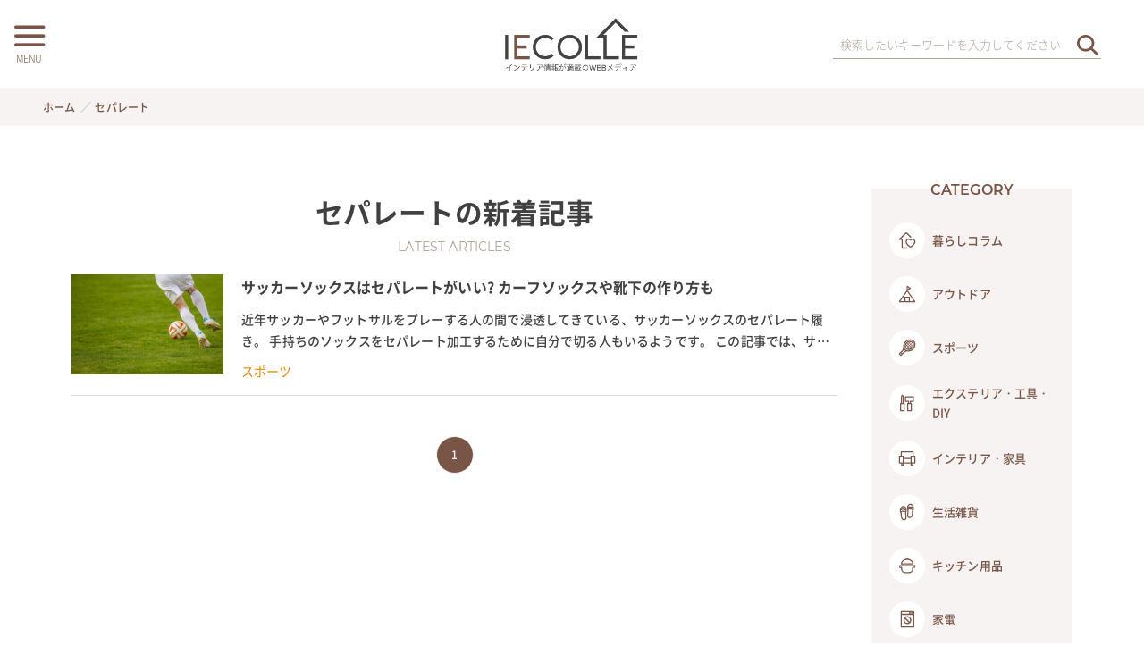

--- FILE ---
content_type: text/html; charset=UTF-8
request_url: https://iecolle.com/tag/T000QILZL8/
body_size: 22167
content:
<!DOCTYPE html>
<html lang="ja" data-loaded="false" data-scrolled="false" data-spmenu="closed">
<head>
<meta charset="utf-8">
<meta name="format-detection" content="telephone=no">
<meta http-equiv="X-UA-Compatible" content="IE=edge">
<meta name="viewport" content="width=device-width, viewport-fit=cover">
<link rel="icon" type="image/vnd.microsoft.icon" href="https://iecolle.com/wp-content/themes/swell_child_by_iecolle/img/favicon.ico">
<link rel="shortcut icon" type="image/x-icon" href="https://iecolle.com/wp-content/themes/swell_child_by_iecolle/img/favicon.ico">
<link rel="apple-touch-icon" href="https://iecolle.com/wp-content/themes/swell_child_by_iecolle/img/apple-touch-icon.png">
<link rel="icon" type="image/png" href="https://iecolle.com/wp-content/themes/swell_child_by_iecolle/img/android-chrome.png">
  <!-- Google tag (gtag.js) -->
<script async src="https://www.googletagmanager.com/gtag/js?id=AW-11119088550"></script>
<script>
  window.dataLayer = window.dataLayer || [];
  function gtag(){dataLayer.push(arguments);}
  gtag('js', new Date());

  gtag('config', 'AW-11119088550');
</script>
<script type="text/javascript">
    (function(c,l,a,r,i,t,y){
        c[a]=c[a]||function(){(c[a].q=c[a].q||[]).push(arguments)};
        t=l.createElement(r);t.async=1;t.src="https://www.clarity.ms/tag/"+i;
        y=l.getElementsByTagName(r)[0];y.parentNode.insertBefore(t,y);
    })(window, document, "clarity", "script", "dyly2xelgl");
</script>
<title>セパレート | イエコレクション iecolle | インテリア、雑貨情報が満載のWEBメディア</title>
<meta name='robots' content='max-image-preview:large' />
	<style>img:is([sizes="auto" i], [sizes^="auto," i]) { contain-intrinsic-size: 3000px 1500px }</style>
	<link rel="alternate" type="application/rss+xml" title="イエコレクション iecolle | インテリア、雑貨情報が満載のWEBメディア &raquo; フィード" href="https://iecolle.com/feed/" />
<link rel="alternate" type="application/rss+xml" title="イエコレクション iecolle | インテリア、雑貨情報が満載のWEBメディア &raquo; コメントフィード" href="https://iecolle.com/comments/feed/" />
<link rel="alternate" type="application/rss+xml" title="イエコレクション iecolle | インテリア、雑貨情報が満載のWEBメディア &raquo; セパレート タグのフィード" href="https://iecolle.com/tag/T000QILZL8/feed/" />

<!-- SEO SIMPLE PACK 3.6.2 -->
<link rel="canonical" href="https://iecolle.com/tag/T000QILZL8/">
<meta property="og:locale" content="ja_JP">
<meta property="og:type" content="website">
<meta property="og:title" content="セパレート | イエコレクション iecolle | インテリア、雑貨情報が満載のWEBメディア">
<meta property="og:url" content="https://iecolle.com/tag/T000QILZL8/">
<meta property="og:site_name" content="イエコレクション iecolle | インテリア、雑貨情報が満載のWEBメディア">
<meta name="twitter:card" content="summary_large_image">
<!-- Google Analytics (gtag.js) -->
<script async src="https://www.googletagmanager.com/gtag/js?id=G-6CRDQT2318"></script>
<script>
	window.dataLayer = window.dataLayer || [];
	function gtag(){dataLayer.push(arguments);}
	gtag("js", new Date());
	gtag("config", "G-6CRDQT2318");
</script>
	<!-- / SEO SIMPLE PACK -->

<link rel='stylesheet' id='wp-block-library-css' href='https://iecolle.com/wp-includes/css/dist/block-library/style.min.css?ver=6.8.2' type='text/css' media='all' />
<link rel='stylesheet' id='swell-icons-css' href='https://iecolle.com/wp-content/themes/swell/build/css/swell-icons.css?ver=2.15.0' type='text/css' media='all' />
<link rel='stylesheet' id='main_style-css' href='https://iecolle.com/wp-content/themes/swell/build/css/main.css?ver=2.15.0' type='text/css' media='all' />
<link rel='stylesheet' id='swell_blocks-css' href='https://iecolle.com/wp-content/themes/swell/build/css/blocks.css?ver=2.15.0' type='text/css' media='all' />
<style id='swell_custom-inline-css' type='text/css'>
:root{--swl-fz--content:4vw;--swl-font_family:"游ゴシック体", "Yu Gothic", YuGothic, "Hiragino Kaku Gothic ProN", "Hiragino Sans", Meiryo, sans-serif;--swl-font_weight:500;--color_main:#795548;--color_text:#333;--color_link:#404040;--color_htag:#795548;--color_bg:#fdfdfd;--color_gradient1:#ffffff;--color_gradient2:#ffffff;--color_main_thin:rgba(151, 106, 90, 0.05 );--color_main_dark:rgba(91, 64, 54, 1 );--color_list_check:#795548;--color_list_num:#795548;--color_list_good:#86dd7b;--color_list_triangle:#f4e03a;--color_list_bad:#f36060;--color_faq_q:#d55656;--color_faq_a:#6599b7;--color_icon_good:#3cd250;--color_icon_good_bg:#ecffe9;--color_icon_bad:#4b73eb;--color_icon_bad_bg:#eafaff;--color_icon_info:#f578b4;--color_icon_info_bg:#fff0fa;--color_icon_announce:#ffa537;--color_icon_announce_bg:#fff5f0;--color_icon_pen:#7a7a7a;--color_icon_pen_bg:#f7f7f7;--color_icon_book:#787364;--color_icon_book_bg:#f8f6ef;--color_icon_point:#ffa639;--color_icon_check:#86d67c;--color_icon_batsu:#f36060;--color_icon_hatena:#5295cc;--color_icon_caution:#f7da38;--color_icon_memo:#84878a;--color_deep01:#e44141;--color_deep02:#3d79d5;--color_deep03:#63a84d;--color_deep04:#f09f4d;--color_pale01:#fff2f0;--color_pale02:#f3f8fd;--color_pale03:#f1f9ee;--color_pale04:#fdf9ee;--color_mark_blue:#b7e3ff;--color_mark_green:#bdf9c3;--color_mark_yellow:#fcf69f;--color_mark_orange:#ffddbc;--border01:solid 1px var(--color_main);--border02:double 4px var(--color_main);--border03:dashed 2px var(--color_border);--border04:solid 4px var(--color_gray);--card_posts_thumb_ratio:56.25%;--list_posts_thumb_ratio:61.805%;--big_posts_thumb_ratio:100%;--thumb_posts_thumb_ratio:61.805%;--blogcard_thumb_ratio:56.25%;--color_header_bg:#fdfdfd;--color_header_text:#333;--color_footer_bg:#795548;--color_footer_text:#ffffff;--container_size:1182px;--article_size:980px;--logo_size_sp:64px;--logo_size_pc:65px;--logo_size_pcfix:32px;--color_gnav_bg:#795548;}.swl-cell-bg[data-icon="doubleCircle"]{--cell-icon-color:#ffc977}.swl-cell-bg[data-icon="circle"]{--cell-icon-color:#94e29c}.swl-cell-bg[data-icon="triangle"]{--cell-icon-color:#eeda2f}.swl-cell-bg[data-icon="close"]{--cell-icon-color:#ec9191}.swl-cell-bg[data-icon="hatena"]{--cell-icon-color:#93c9da}.swl-cell-bg[data-icon="check"]{--cell-icon-color:#94e29c}.swl-cell-bg[data-icon="line"]{--cell-icon-color:#9b9b9b}.cap_box[data-colset="col1"]{--capbox-color:#f59b5f;--capbox-color--bg:#fff8eb}.cap_box[data-colset="col2"]{--capbox-color:#5fb9f5;--capbox-color--bg:#edf5ff}.cap_box[data-colset="col3"]{--capbox-color:#2fcd90;--capbox-color--bg:#eafaf2}.red_{--the-btn-color:#f74a4a;--the-btn-color2:#ffbc49;--the-solid-shadow: rgba(185, 56, 56, 1 )}.blue_{--the-btn-color:#338df4;--the-btn-color2:#35eaff;--the-solid-shadow: rgba(38, 106, 183, 1 )}.green_{--the-btn-color:#62d847;--the-btn-color2:#7bf7bd;--the-solid-shadow: rgba(74, 162, 53, 1 )}.is-style-btn_normal{--the-btn-radius:80px}.is-style-btn_solid{--the-btn-radius:80px}.is-style-btn_shiny{--the-btn-radius:80px}.is-style-btn_line{--the-btn-radius:80px}.post_content blockquote{padding:1.5em 2em 1.5em 3em}.post_content blockquote::before{content:"";display:block;width:5px;height:calc(100% - 3em);top:1.5em;left:1.5em;border-left:solid 1px rgba(180,180,180,.75);border-right:solid 1px rgba(180,180,180,.75);}.mark_blue{background:-webkit-linear-gradient(transparent 64%,var(--color_mark_blue) 0%);background:linear-gradient(transparent 64%,var(--color_mark_blue) 0%)}.mark_green{background:-webkit-linear-gradient(transparent 64%,var(--color_mark_green) 0%);background:linear-gradient(transparent 64%,var(--color_mark_green) 0%)}.mark_yellow{background:-webkit-linear-gradient(transparent 64%,var(--color_mark_yellow) 0%);background:linear-gradient(transparent 64%,var(--color_mark_yellow) 0%)}.mark_orange{background:-webkit-linear-gradient(transparent 64%,var(--color_mark_orange) 0%);background:linear-gradient(transparent 64%,var(--color_mark_orange) 0%)}[class*="is-style-icon_"]{color:#333;border-width:0}[class*="is-style-big_icon_"]{border-width:2px;border-style:solid}[data-col="gray"] .c-balloon__text{background:#f7f7f7;border-color:#ccc}[data-col="gray"] .c-balloon__before{border-right-color:#f7f7f7}[data-col="green"] .c-balloon__text{background:#d1f8c2;border-color:#9ddd93}[data-col="green"] .c-balloon__before{border-right-color:#d1f8c2}[data-col="blue"] .c-balloon__text{background:#e2f6ff;border-color:#93d2f0}[data-col="blue"] .c-balloon__before{border-right-color:#e2f6ff}[data-col="red"] .c-balloon__text{background:#ffebeb;border-color:#f48789}[data-col="red"] .c-balloon__before{border-right-color:#ffebeb}[data-col="yellow"] .c-balloon__text{background:#f9f7d2;border-color:#fbe593}[data-col="yellow"] .c-balloon__before{border-right-color:#f9f7d2}.-type-list2 .p-postList__body::after,.-type-big .p-postList__body::after{content: "READ MORE »";}.c-postThumb__cat{background-color:#795548;color:#fff;background-image: repeating-linear-gradient(-45deg,rgba(255,255,255,.1),rgba(255,255,255,.1) 6px,transparent 6px,transparent 12px)}.post_content h2:where(:not([class^="swell-block-"]):not(.faq_q):not(.p-postList__title)){border-left:solid 8px var(--color_htag);padding:.75em 1em;background:rgba(121, 85, 72, 0.03 )}.post_content h2:where(:not([class^="swell-block-"]):not(.faq_q):not(.p-postList__title))::before{position:absolute;display:block;pointer-events:none}.post_content h4:where(:not([class^="swell-block-"]):not(.faq_q):not(.p-postList__title)){padding:0 0 0 16px;border-left:solid 2px var(--color_htag)}.l-header__menuBtn{order:1}.l-header__customBtn{order:3}.c-gnav a::after{background:var(--color_header_text);width:100%;height:0px}.p-spHeadMenu .menu-item.-current{border-bottom-color:var(--color_header_text)}.c-gnav > li:hover > a::after,.c-gnav > .-current > a::after{height:6px}.c-gnav .sub-menu{color:#fff;background:var(--color_main)}#pagetop{border-radius:50%}.c-widget__title.-spmenu{border-left:solid 2px var(--color_main);padding:0em .75em}.c-widget__title.-footer{padding:.5em}.c-widget__title.-footer::before{content:"";bottom:0;left:0;width:40%;z-index:1;background:var(--color_main)}.c-widget__title.-footer::after{content:"";bottom:0;left:0;width:100%;background:var(--color_border)}.c-secTitle{border-left:solid 2px var(--color_main);padding:0em .75em}.p-spMenu{color:#795548}.p-spMenu__inner::before{background:#fdfdfd;opacity:0.95}.p-spMenu__overlay{background:#000;opacity:0.7}[class*="page-numbers"]{color:var(--color_main);border: solid 1px var(--color_main)}a{text-decoration: none}.l-topTitleArea.c-filterLayer::before{background-color:#000;opacity:0.2;content:""}@media screen and (min-width: 960px){:root{}}@media screen and (max-width: 959px){:root{}.l-header__logo{order:2;text-align:center}}@media screen and (min-width: 600px){:root{--swl-fz--content:16px;}}@media screen and (max-width: 599px){:root{}}@media (min-width: 1188px) {.alignwide{left:-100px;width:calc(100% + 200px);}}@media (max-width: 1188px) {.-sidebar-off .swell-block-fullWide__inner.l-container .alignwide{left:0px;width:100%;}}@media (min-width:960px){.-series .l-header__inner{align-items:stretch;display:flex}.-series .l-header__logo{align-items:center;display:flex;flex-wrap:wrap;margin-right:24px;padding:16px 0}.-series .l-header__logo .c-catchphrase{font-size:13px;padding:4px 0}.-series .c-headLogo{margin-right:16px}.-series-right .l-header__inner{justify-content:space-between}.-series-right .c-gnavWrap{margin-left:auto}.-series-right .w-header{margin-left:12px}.-series-left .w-header{margin-left:auto}}@media (min-width:960px) and (min-width:600px){.-series .c-headLogo{max-width:400px}}.l-header__spNav{background-color:var(--color_gnav_bg)}.p-spHeadMenu a{color:#fff}.p-spHeadMenu .menu-item.-current{border-bottom-color:#fff}@media (min-width:960px){.-parallel .l-header__gnav{background-color:var(--color_gnav_bg);color:#fff}.-parallel .l-header__gnav .c-gnav>li>a{padding-bottom:12px;padding-top:12px}.-parallel .l-header__gnav .c-gnav>li>a:after{background-color:#fff}.-parallel-top .l-header__gnav{margin-bottom:8px}.-parallel-bottom .l-header__gnav{margin-top:8px}}.c-gnav .sub-menu a:before,.c-listMenu a:before{-webkit-font-smoothing:antialiased;-moz-osx-font-smoothing:grayscale;font-family:icomoon!important;font-style:normal;font-variant:normal;font-weight:400;line-height:1;text-transform:none}.c-submenuToggleBtn{display:none}.c-listMenu a{padding:.75em 1em .75em 1.5em;transition:padding .25s}.c-listMenu a:hover{padding-left:1.75em;padding-right:.75em}.c-gnav .sub-menu a:before,.c-listMenu a:before{color:inherit;content:"\e921";display:inline-block;left:2px;position:absolute;top:50%;-webkit-transform:translateY(-50%);transform:translateY(-50%);vertical-align:middle}.widget_categories>ul>.cat-item>a,.wp-block-categories-list>li>a{padding-left:1.75em}.c-listMenu .children,.c-listMenu .sub-menu{margin:0}.c-listMenu .children a,.c-listMenu .sub-menu a{font-size:.9em;padding-left:2.5em}.c-listMenu .children a:before,.c-listMenu .sub-menu a:before{left:1em}.c-listMenu .children a:hover,.c-listMenu .sub-menu a:hover{padding-left:2.75em}.c-listMenu .children ul a,.c-listMenu .sub-menu ul a{padding-left:3.25em}.c-listMenu .children ul a:before,.c-listMenu .sub-menu ul a:before{left:1.75em}.c-listMenu .children ul a:hover,.c-listMenu .sub-menu ul a:hover{padding-left:3.5em}.c-gnav li:hover>.sub-menu{opacity:1;visibility:visible}.c-gnav .sub-menu:before{background:inherit;content:"";height:100%;left:0;position:absolute;top:0;width:100%;z-index:0}.c-gnav .sub-menu .sub-menu{left:100%;top:0;z-index:-1}.c-gnav .sub-menu a{padding-left:2em}.c-gnav .sub-menu a:before{left:.5em}.c-gnav .sub-menu a:hover .ttl{left:4px}:root{--color_content_bg:#fff;}.c-widget__title.-side{padding:0 .5em .5em}.c-widget__title.-side::before{content:"";bottom:0;left:0;width:40%;z-index:1;background:var(--color_main)}.c-widget__title.-side::after{content:"";bottom:0;left:0;width:100%;background:var(--color_border)}@media screen and (min-width: 960px){:root{}}@media screen and (max-width: 959px){:root{}}@media screen and (min-width: 600px){:root{}}@media screen and (max-width: 599px){:root{}}.l-content{padding-top:4vw}.p-breadcrumb+.l-content{padding-top:0}.-frame-on .l-mainContent{background:#fff;border-radius:var(--swl-radius--4,0);padding:3vw}.-frame-on-sidebar #sidebar .c-widget{background:#fff;border-radius:var(--swl-radius--4,0);padding:16px}.-frame-on-sidebar #sidebar .widget_swell_prof_widget{padding:0!important}.-frame-on-sidebar #sidebar .p-profileBox{background:#fff;border:none;color:#333}.-frame-on-sidebar #sidebar .calendar_wrap{border:none;padding:0}.-frame-border .l-mainContent,.-frame-border.-frame-on-sidebar #sidebar .c-widget{box-shadow:0 0 1px var(--swl-color_shadow)}.swell-block-fullWide__inner .alignwide{left:0;width:100%}.swell-block-fullWide__inner .alignfull{left:calc(0px - var(--swl-fw_inner_pad, 0))!important;margin-left:0!important;margin-right:0!important;width:calc(100% + var(--swl-fw_inner_pad, 0)*2)!important}@media not all and (min-width:960px){.alignwide,.l-content .alignfull{left:-3vw;width:calc(100% + 6vw)}.l-content{padding-left:2vw;padding-right:2vw}.-frame-on{--swl-pad_container:2vw;--swl-h2-margin--x:-3vw}.-frame-off-sidebar .l-sidebar{padding-left:1vw;padding-right:1vw}.swell-block-fullWide__inner.l-article{--swl-fw_inner_pad:calc(var(--swl-pad_container, 2vw) + 3vw)}.swell-block-fullWide__inner.l-container{--swl-fw_inner_pad:var(--swl-pad_container,2vw)}.swell-block-fullWide__inner.l-article .alignwide{left:-1.5vw;width:calc(100% + 3vw)}}@media (min-width:960px){.alignwide,.l-content .alignfull{left:-48px;width:calc(100% + 96px)}.l-content .c-widget .alignfull{left:-32px;width:calc(100% + 64px)}.-frame-on .l-mainContent{padding:32px}.swell-block-fullWide__inner.l-article{--swl-fw_inner_pad:calc(var(--swl-pad_post_content) + 32px)}.swell-block-fullWide__inner.l-container{--swl-fw_inner_pad:16px}.swell-block-fullWide__inner.l-article .alignwide{left:-16px;width:calc(100% + 32px)}}@media (min-width:600px){.l-content{padding-top:2em}}.-index-off .p-toc,.swell-toc-placeholder:empty{display:none}.p-toc.-modal{height:100%;margin:0;overflow-y:auto;padding:0}#main_content .p-toc{border-radius:var(--swl-radius--2,0);margin:4em auto;max-width:800px}#sidebar .p-toc{margin-top:-.5em}.p-toc .__pn:before{content:none!important;counter-increment:none}.p-toc .__prev{margin:0 0 1em}.p-toc .__next{margin:1em 0 0}.p-toc.is-omitted:not([data-omit=ct]) [data-level="2"] .p-toc__childList{height:0;margin-bottom:-.5em;visibility:hidden}.p-toc.is-omitted:not([data-omit=nest]){position:relative}.p-toc.is-omitted:not([data-omit=nest]):before{background:linear-gradient(hsla(0,0%,100%,0),var(--color_bg));bottom:5em;content:"";height:4em;left:0;opacity:.75;pointer-events:none;position:absolute;width:100%;z-index:1}.p-toc.is-omitted:not([data-omit=nest]):after{background:var(--color_bg);bottom:0;content:"";height:5em;left:0;opacity:.75;position:absolute;width:100%;z-index:1}.p-toc.is-omitted:not([data-omit=nest]) .__next,.p-toc.is-omitted:not([data-omit=nest]) [data-omit="1"]{display:none}.p-toc .p-toc__expandBtn{background-color:#f7f7f7;border:rgba(0,0,0,.2);border-radius:5em;box-shadow:0 0 0 1px #bbb;color:#333;display:block;font-size:14px;line-height:1.5;margin:.75em auto 0;min-width:6em;padding:.5em 1em;position:relative;transition:box-shadow .25s;z-index:2}.p-toc[data-omit=nest] .p-toc__expandBtn{display:inline-block;font-size:13px;margin:0 0 0 1.25em;padding:.5em .75em}.p-toc:not([data-omit=nest]) .p-toc__expandBtn:after,.p-toc:not([data-omit=nest]) .p-toc__expandBtn:before{border-top-color:inherit;border-top-style:dotted;border-top-width:3px;content:"";display:block;height:1px;position:absolute;top:calc(50% - 1px);transition:border-color .25s;width:100%;width:22px}.p-toc:not([data-omit=nest]) .p-toc__expandBtn:before{right:calc(100% + 1em)}.p-toc:not([data-omit=nest]) .p-toc__expandBtn:after{left:calc(100% + 1em)}.p-toc.is-expanded .p-toc__expandBtn{border-color:transparent}.p-toc__ttl{display:block;font-size:1.2em;line-height:1;position:relative;text-align:center}.p-toc__ttl:before{content:"\e918";display:inline-block;font-family:icomoon;margin-right:.5em;padding-bottom:2px;vertical-align:middle}#index_modal .p-toc__ttl{margin-bottom:.5em}.p-toc__list li{line-height:1.6}.p-toc__list>li+li{margin-top:.5em}.p-toc__list .p-toc__childList{padding-left:.5em}.p-toc__list [data-level="3"]{font-size:.9em}.p-toc__list .mininote{display:none}.post_content .p-toc__list{padding-left:0}#sidebar .p-toc__list{margin-bottom:0}#sidebar .p-toc__list .p-toc__childList{padding-left:0}.p-toc__link{color:inherit;font-size:inherit;text-decoration:none}.p-toc__link:hover{opacity:.8}.p-toc.-capbox{border:1px solid var(--color_main);overflow:hidden;padding:0 1em 1.5em}.p-toc.-capbox .p-toc__ttl{background-color:var(--color_main);color:#fff;margin:0 -1.5em 1.25em;padding:.5em}.p-toc.-capbox .p-toc__list{padding:0}@media (min-width:960px){#main_content .p-toc{width:92%}}@media (hover:hover){.p-toc .p-toc__expandBtn:hover{border-color:transparent;box-shadow:0 0 0 2px currentcolor}}@media (min-width:600px){.p-toc.-capbox .p-toc__list{padding-left:.25em}}
</style>
<link rel='stylesheet' id='swell-parts/footer-css' href='https://iecolle.com/wp-content/themes/swell/build/css/modules/parts/footer.css?ver=2.15.0' type='text/css' media='all' />
<link rel='stylesheet' id='swell-page/term-css' href='https://iecolle.com/wp-content/themes/swell/build/css/modules/page/term.css?ver=2.15.0' type='text/css' media='all' />
<style id='classic-theme-styles-inline-css' type='text/css'>
/*! This file is auto-generated */
.wp-block-button__link{color:#fff;background-color:#32373c;border-radius:9999px;box-shadow:none;text-decoration:none;padding:calc(.667em + 2px) calc(1.333em + 2px);font-size:1.125em}.wp-block-file__button{background:#32373c;color:#fff;text-decoration:none}
</style>
<style id='global-styles-inline-css' type='text/css'>
:root{--wp--preset--aspect-ratio--square: 1;--wp--preset--aspect-ratio--4-3: 4/3;--wp--preset--aspect-ratio--3-4: 3/4;--wp--preset--aspect-ratio--3-2: 3/2;--wp--preset--aspect-ratio--2-3: 2/3;--wp--preset--aspect-ratio--16-9: 16/9;--wp--preset--aspect-ratio--9-16: 9/16;--wp--preset--color--black: #000;--wp--preset--color--cyan-bluish-gray: #abb8c3;--wp--preset--color--white: #fff;--wp--preset--color--pale-pink: #f78da7;--wp--preset--color--vivid-red: #cf2e2e;--wp--preset--color--luminous-vivid-orange: #ff6900;--wp--preset--color--luminous-vivid-amber: #fcb900;--wp--preset--color--light-green-cyan: #7bdcb5;--wp--preset--color--vivid-green-cyan: #00d084;--wp--preset--color--pale-cyan-blue: #8ed1fc;--wp--preset--color--vivid-cyan-blue: #0693e3;--wp--preset--color--vivid-purple: #9b51e0;--wp--preset--color--swl-main: var(--color_main);--wp--preset--color--swl-main-thin: var(--color_main_thin);--wp--preset--color--swl-gray: var(--color_gray);--wp--preset--color--swl-deep-01: var(--color_deep01);--wp--preset--color--swl-deep-02: var(--color_deep02);--wp--preset--color--swl-deep-03: var(--color_deep03);--wp--preset--color--swl-deep-04: var(--color_deep04);--wp--preset--color--swl-pale-01: var(--color_pale01);--wp--preset--color--swl-pale-02: var(--color_pale02);--wp--preset--color--swl-pale-03: var(--color_pale03);--wp--preset--color--swl-pale-04: var(--color_pale04);--wp--preset--gradient--vivid-cyan-blue-to-vivid-purple: linear-gradient(135deg,rgba(6,147,227,1) 0%,rgb(155,81,224) 100%);--wp--preset--gradient--light-green-cyan-to-vivid-green-cyan: linear-gradient(135deg,rgb(122,220,180) 0%,rgb(0,208,130) 100%);--wp--preset--gradient--luminous-vivid-amber-to-luminous-vivid-orange: linear-gradient(135deg,rgba(252,185,0,1) 0%,rgba(255,105,0,1) 100%);--wp--preset--gradient--luminous-vivid-orange-to-vivid-red: linear-gradient(135deg,rgba(255,105,0,1) 0%,rgb(207,46,46) 100%);--wp--preset--gradient--very-light-gray-to-cyan-bluish-gray: linear-gradient(135deg,rgb(238,238,238) 0%,rgb(169,184,195) 100%);--wp--preset--gradient--cool-to-warm-spectrum: linear-gradient(135deg,rgb(74,234,220) 0%,rgb(151,120,209) 20%,rgb(207,42,186) 40%,rgb(238,44,130) 60%,rgb(251,105,98) 80%,rgb(254,248,76) 100%);--wp--preset--gradient--blush-light-purple: linear-gradient(135deg,rgb(255,206,236) 0%,rgb(152,150,240) 100%);--wp--preset--gradient--blush-bordeaux: linear-gradient(135deg,rgb(254,205,165) 0%,rgb(254,45,45) 50%,rgb(107,0,62) 100%);--wp--preset--gradient--luminous-dusk: linear-gradient(135deg,rgb(255,203,112) 0%,rgb(199,81,192) 50%,rgb(65,88,208) 100%);--wp--preset--gradient--pale-ocean: linear-gradient(135deg,rgb(255,245,203) 0%,rgb(182,227,212) 50%,rgb(51,167,181) 100%);--wp--preset--gradient--electric-grass: linear-gradient(135deg,rgb(202,248,128) 0%,rgb(113,206,126) 100%);--wp--preset--gradient--midnight: linear-gradient(135deg,rgb(2,3,129) 0%,rgb(40,116,252) 100%);--wp--preset--font-size--small: 0.9em;--wp--preset--font-size--medium: 1.1em;--wp--preset--font-size--large: 1.25em;--wp--preset--font-size--x-large: 42px;--wp--preset--font-size--xs: 0.75em;--wp--preset--font-size--huge: 1.6em;--wp--preset--spacing--20: 0.44rem;--wp--preset--spacing--30: 0.67rem;--wp--preset--spacing--40: 1rem;--wp--preset--spacing--50: 1.5rem;--wp--preset--spacing--60: 2.25rem;--wp--preset--spacing--70: 3.38rem;--wp--preset--spacing--80: 5.06rem;--wp--preset--shadow--natural: 6px 6px 9px rgba(0, 0, 0, 0.2);--wp--preset--shadow--deep: 12px 12px 50px rgba(0, 0, 0, 0.4);--wp--preset--shadow--sharp: 6px 6px 0px rgba(0, 0, 0, 0.2);--wp--preset--shadow--outlined: 6px 6px 0px -3px rgba(255, 255, 255, 1), 6px 6px rgba(0, 0, 0, 1);--wp--preset--shadow--crisp: 6px 6px 0px rgba(0, 0, 0, 1);}:where(.is-layout-flex){gap: 0.5em;}:where(.is-layout-grid){gap: 0.5em;}body .is-layout-flex{display: flex;}.is-layout-flex{flex-wrap: wrap;align-items: center;}.is-layout-flex > :is(*, div){margin: 0;}body .is-layout-grid{display: grid;}.is-layout-grid > :is(*, div){margin: 0;}:where(.wp-block-columns.is-layout-flex){gap: 2em;}:where(.wp-block-columns.is-layout-grid){gap: 2em;}:where(.wp-block-post-template.is-layout-flex){gap: 1.25em;}:where(.wp-block-post-template.is-layout-grid){gap: 1.25em;}.has-black-color{color: var(--wp--preset--color--black) !important;}.has-cyan-bluish-gray-color{color: var(--wp--preset--color--cyan-bluish-gray) !important;}.has-white-color{color: var(--wp--preset--color--white) !important;}.has-pale-pink-color{color: var(--wp--preset--color--pale-pink) !important;}.has-vivid-red-color{color: var(--wp--preset--color--vivid-red) !important;}.has-luminous-vivid-orange-color{color: var(--wp--preset--color--luminous-vivid-orange) !important;}.has-luminous-vivid-amber-color{color: var(--wp--preset--color--luminous-vivid-amber) !important;}.has-light-green-cyan-color{color: var(--wp--preset--color--light-green-cyan) !important;}.has-vivid-green-cyan-color{color: var(--wp--preset--color--vivid-green-cyan) !important;}.has-pale-cyan-blue-color{color: var(--wp--preset--color--pale-cyan-blue) !important;}.has-vivid-cyan-blue-color{color: var(--wp--preset--color--vivid-cyan-blue) !important;}.has-vivid-purple-color{color: var(--wp--preset--color--vivid-purple) !important;}.has-black-background-color{background-color: var(--wp--preset--color--black) !important;}.has-cyan-bluish-gray-background-color{background-color: var(--wp--preset--color--cyan-bluish-gray) !important;}.has-white-background-color{background-color: var(--wp--preset--color--white) !important;}.has-pale-pink-background-color{background-color: var(--wp--preset--color--pale-pink) !important;}.has-vivid-red-background-color{background-color: var(--wp--preset--color--vivid-red) !important;}.has-luminous-vivid-orange-background-color{background-color: var(--wp--preset--color--luminous-vivid-orange) !important;}.has-luminous-vivid-amber-background-color{background-color: var(--wp--preset--color--luminous-vivid-amber) !important;}.has-light-green-cyan-background-color{background-color: var(--wp--preset--color--light-green-cyan) !important;}.has-vivid-green-cyan-background-color{background-color: var(--wp--preset--color--vivid-green-cyan) !important;}.has-pale-cyan-blue-background-color{background-color: var(--wp--preset--color--pale-cyan-blue) !important;}.has-vivid-cyan-blue-background-color{background-color: var(--wp--preset--color--vivid-cyan-blue) !important;}.has-vivid-purple-background-color{background-color: var(--wp--preset--color--vivid-purple) !important;}.has-black-border-color{border-color: var(--wp--preset--color--black) !important;}.has-cyan-bluish-gray-border-color{border-color: var(--wp--preset--color--cyan-bluish-gray) !important;}.has-white-border-color{border-color: var(--wp--preset--color--white) !important;}.has-pale-pink-border-color{border-color: var(--wp--preset--color--pale-pink) !important;}.has-vivid-red-border-color{border-color: var(--wp--preset--color--vivid-red) !important;}.has-luminous-vivid-orange-border-color{border-color: var(--wp--preset--color--luminous-vivid-orange) !important;}.has-luminous-vivid-amber-border-color{border-color: var(--wp--preset--color--luminous-vivid-amber) !important;}.has-light-green-cyan-border-color{border-color: var(--wp--preset--color--light-green-cyan) !important;}.has-vivid-green-cyan-border-color{border-color: var(--wp--preset--color--vivid-green-cyan) !important;}.has-pale-cyan-blue-border-color{border-color: var(--wp--preset--color--pale-cyan-blue) !important;}.has-vivid-cyan-blue-border-color{border-color: var(--wp--preset--color--vivid-cyan-blue) !important;}.has-vivid-purple-border-color{border-color: var(--wp--preset--color--vivid-purple) !important;}.has-vivid-cyan-blue-to-vivid-purple-gradient-background{background: var(--wp--preset--gradient--vivid-cyan-blue-to-vivid-purple) !important;}.has-light-green-cyan-to-vivid-green-cyan-gradient-background{background: var(--wp--preset--gradient--light-green-cyan-to-vivid-green-cyan) !important;}.has-luminous-vivid-amber-to-luminous-vivid-orange-gradient-background{background: var(--wp--preset--gradient--luminous-vivid-amber-to-luminous-vivid-orange) !important;}.has-luminous-vivid-orange-to-vivid-red-gradient-background{background: var(--wp--preset--gradient--luminous-vivid-orange-to-vivid-red) !important;}.has-very-light-gray-to-cyan-bluish-gray-gradient-background{background: var(--wp--preset--gradient--very-light-gray-to-cyan-bluish-gray) !important;}.has-cool-to-warm-spectrum-gradient-background{background: var(--wp--preset--gradient--cool-to-warm-spectrum) !important;}.has-blush-light-purple-gradient-background{background: var(--wp--preset--gradient--blush-light-purple) !important;}.has-blush-bordeaux-gradient-background{background: var(--wp--preset--gradient--blush-bordeaux) !important;}.has-luminous-dusk-gradient-background{background: var(--wp--preset--gradient--luminous-dusk) !important;}.has-pale-ocean-gradient-background{background: var(--wp--preset--gradient--pale-ocean) !important;}.has-electric-grass-gradient-background{background: var(--wp--preset--gradient--electric-grass) !important;}.has-midnight-gradient-background{background: var(--wp--preset--gradient--midnight) !important;}.has-small-font-size{font-size: var(--wp--preset--font-size--small) !important;}.has-medium-font-size{font-size: var(--wp--preset--font-size--medium) !important;}.has-large-font-size{font-size: var(--wp--preset--font-size--large) !important;}.has-x-large-font-size{font-size: var(--wp--preset--font-size--x-large) !important;}
:where(.wp-block-post-template.is-layout-flex){gap: 1.25em;}:where(.wp-block-post-template.is-layout-grid){gap: 1.25em;}
:where(.wp-block-columns.is-layout-flex){gap: 2em;}:where(.wp-block-columns.is-layout-grid){gap: 2em;}
:root :where(.wp-block-pullquote){font-size: 1.5em;line-height: 1.6;}
</style>
<link rel='stylesheet' id='child_style-css' href='https://iecolle.com/wp-content/themes/swell_child_by_iecolle/style.css?ver=20240417120542' type='text/css' media='all' />
<link rel='stylesheet' id='layout-css' href='https://iecolle.com/wp-content/themes/swell_child_by_iecolle/css/com/layout.css?ver=2024071741949' type='text/css' media='all' />
<link rel='stylesheet' id='iecolle-archive-css' href='https://iecolle.com/wp-content/themes/swell_child_by_iecolle/css/style_archive.css?ver=2024041642736' type='text/css' media='all' />
<script type="text/javascript" src="https://iecolle.com/wp-content/themes/swell_child_by_iecolle/js/cmn/jquery-1.11.0.min.js?ver=2024041642736" id="jquery-1.11.0.min-js"></script>
<script type="text/javascript" src="https://iecolle.com/wp-content/themes/swell_child_by_iecolle/js/cmn/common.js?ver=2024041642736" id="front-common-js"></script>

<noscript><link href="https://iecolle.com/wp-content/themes/swell/build/css/noscript.css" rel="stylesheet"></noscript>
<!-- Google tag (gtag.js) -->
<script async src="https://www.googletagmanager.com/gtag/js?id=G-P6K8XFNEDW"></script>
<script>
  window.dataLayer = window.dataLayer || [];
  function gtag(){dataLayer.push(arguments);}
  gtag('js', new Date());

  gtag('config', 'G-P6K8XFNEDW');
</script>
<link rel="stylesheet" href="https://iecolle.com/wp-content/themes/swell/build/css/print.css" media="print" >
</head>
<body>


<div id="body_wrap" class="archive tag tag-t000qilzl8 tag-23711 wp-theme-swell wp-child-theme-swell_child_by_iecolle -index-off -sidebar-on -frame-on -frame-on-sidebar id_23711" >
<div id="sp_menu" class="p-spMenu -left">
	<div class="p-spMenu__inner">
		<div class="p-spMenu__closeBtn">
			<button class="c-iconBtn -menuBtn c-plainBtn" data-onclick="toggleMenu" aria-label="メニューを閉じる">
				<i class="c-iconBtn__icon icon-close-thin"></i>
			</button>
		</div>
		<div class="p-spMenu__body">
			<div class="c-widget__title -spmenu">
				カテゴリーから探す			</div>
			<div class="p-spMenu__nav">
							</div>
			<div id="sp_menu_bottom" class="p-spMenu__bottom w-spMenuBottom"><div id="custom_html-3" class="widget_text c-widget widget_custom_html"><div class="textwidget custom-html-widget"><div class="p-blogParts post_content" data-partsID="456062">
<div class="swell-block-box-menu is-style-default menuCategory" data-has-gap="1" data-direction="horizontal" style="--the-box-width--mb:100%;--the-box-width--tab:100%;--the-box-width--pc:100%;--the-gap:1px"><div class="swell-block-box-menu__inner">
<div class="swell-block-box-menu__item has-link opacity" data-has-gradient="0" data-icon-type="svg"><a href="https://iecolle.com/category/wisdom-of-living/" class="swell-block-box-menu__link"><div class="swell-block-box-menu__figure" data-html-wrapper="1"><svg xmlns="http://www.w3.org/2000/svg" width="60" height="60" viewBox="0 0 60 60">
  <g id="グループ_364" data-name="グループ 364" transform="translate(-158 -881)">
    <circle id="楕円形_44" data-name="楕円形 44" cx="30" cy="30" r="30" transform="translate(158 881)" fill="#fff"></circle>
    <g id="livelihood_icon" transform="translate(173.306 896.669)">
      <path id="パス_76" data-name="パス 76" d="M15.054,26.106H7.242V12.753a.991.991,0,0,0-.991-.991H4.12l9.13-8.783,6.582,6.473A1,1,0,1,0,21.24,8.044L13.963.858a.991.991,0,0,0-1.388,0L1,12.039a.991.991,0,0,0,.684,1.705H5.26V27.1a.991.991,0,0,0,.991.991h8.8a.991.991,0,1,0,0-1.983Z" transform="translate(0 0)" fill="#795548"></path>
      <path id="パス_77" data-name="パス 77" d="M25.878,12a4.956,4.956,0,0,0-5.512.664A4.956,4.956,0,0,0,14.895,12a5.264,5.264,0,0,0-2.815,5.462c.743,3.965,5.145,7.593,7.861,8.822h0a1.058,1.058,0,0,0,.872-.01c2.736-1.239,7.147-4.9,7.93-8.832A5.284,5.284,0,0,0,25.878,12Zm.862,5.1c-.545,2.895-3.965,5.948-6.374,7.217-2.359-1.279-5.8-4.382-6.384-7.256a3.281,3.281,0,0,1,1.784-3.331,2.766,2.766,0,0,1,1.309-.337,3.688,3.688,0,0,1,2.577,1.259,1.005,1.005,0,0,0,1.418.01c1.239-1.269,2.617-1.6,3.886-.932a3.281,3.281,0,0,1,1.824,3.331Z" transform="translate(-0.099 -0.095)" fill="#795548"></path>
    </g>
  </g>
</svg></div><span class="swell-block-box-menu__text">暮らしコラム</span></a></div>



<div class="swell-block-box-menu__item has-link opacity" data-has-gradient="0" data-icon-type="svg"><a href="https://iecolle.com/category/outdoor/" class="swell-block-box-menu__link"><div class="swell-block-box-menu__figure" data-html-wrapper="1"><svg xmlns="http://www.w3.org/2000/svg" width="60" height="60" viewBox="0 0 60 60">
  <g id="グループ_342" data-name="グループ 342" transform="translate(-55 -336)">
    <circle id="楕円形_28" data-name="楕円形 28" cx="30" cy="30" r="30" transform="translate(55 336)" fill="#fff"></circle>
    <path id="outdoor_icon" d="M27.83,26.536,14.932,8.1V7.171L19.468,5.6A.933.933,0,0,0,19.7,3.961L14.54.228a.933.933,0,0,0-1.475.756V8.1L.169,26.536A.942.942,0,0,0,.934,28h9.211a.8.8,0,0,0,.215.047A.868.868,0,0,0,10.583,28H27.064a.931.931,0,0,0,.765-1.465ZM14.932,2.8l2.23,1.605-2.23.8Zm1.773,23.331H11.293v-5.6h5.413Zm1.866,0V19.6a.933.933,0,0,0-.933-.933H10.36a.933.933,0,0,0-.933.933v6.533h-6.7L14,10.027,25.273,26.134Z" transform="translate(71 351.95)" fill="#795548"></path>
  </g>
</svg></div><span class="swell-block-box-menu__text">アウトドア</span></a></div>



<div class="swell-block-box-menu__item has-link opacity" data-has-gradient="0" data-icon-type="svg"><a href="https://iecolle.com/category/sports/" class="swell-block-box-menu__link"><div class="swell-block-box-menu__figure" data-html-wrapper="1"><svg xmlns="http://www.w3.org/2000/svg" width="60" height="60" viewBox="0 0 60 60">
  <g id="グループ_341" data-name="グループ 341" transform="translate(-158 -336)">
    <circle id="楕円形_29" data-name="楕円形 29" cx="30" cy="30" r="30" transform="translate(158 336)" fill="#fff"></circle>
    <g id="sports_icon" transform="translate(173.501 351.502)">
      <path id="パス_46" data-name="パス 46" d="M25.948,3.049C22.222-.717,15.6-.263,11.274,4.072A11.324,11.324,0,0,0,8.1,15.078a12.994,12.994,0,0,1-3.253,5.213L.78,24.3a.965.965,0,0,0,0,1.361l2.558,2.558a.965.965,0,0,0,1.361,0l2.4-2.4,1.6-1.661a12.8,12.8,0,0,1,5.2-3.292,11.315,11.315,0,0,0,11.015-3.138C29.26,13.4,29.713,6.775,25.948,3.049ZM4.014,26.218,2.827,24.983,3.879,23.94l1.178,1.178Zm3.34-3.389-.965.965L5.23,22.569,6.2,21.6a15.63,15.63,0,0,0,3.041-4.18,8.013,8.013,0,0,0,2.327,2.327,15.63,15.63,0,0,0-4.209,3.08Zm8.264-3.5a7.337,7.337,0,0,1-1.661-.415A6.449,6.449,0,0,1,10.1,15.049a7.4,7.4,0,0,1-.425-1.661,9.7,9.7,0,0,1,2.9-7.955C16.149,1.861,21.507,1.4,24.519,4.41s2.549,8.37-1.023,11.952a9.654,9.654,0,0,1-7.878,2.964Z" transform="translate(0 0)" fill="#795548"></path>
      <path id="パス_47" data-name="パス 47" d="M25.065,14.15a8.38,8.38,0,0,0,.434-.888,7.25,7.25,0,0,0-1.245-8.071,7.25,7.25,0,0,0-8.071-1.216,8.38,8.38,0,0,0-.888.434,9.278,9.278,0,0,0-3.456,3.427,8.38,8.38,0,0,0-.434.888,7.25,7.25,0,0,0,1.245,8.071,7.25,7.25,0,0,0,8.071,1.245,8.38,8.38,0,0,0,.888-.434,9.278,9.278,0,0,0,3.456-3.456Zm-4.827,2.018-1.072-1.081,1.361-1.361,1.352,1.352a7.472,7.472,0,0,1-1.67,1.091ZM16.7,5.818l1.052,1.052-1.342,1.39-1.352-1.39A7.472,7.472,0,0,1,16.7,5.818Zm5.879,8.573L21.223,13.04,22.574,11.7l1.081,1.072A7.472,7.472,0,0,1,22.574,14.391Zm-2.037-2.037-1.361-1.361,1.361-1.361,1.371,1.361Zm-2.047-2.047-1.4-1.361,1.361-1.371,1.361,1.371ZM14.368,7.595,15.72,8.946l-1.361,1.361L13.278,9.236a7.472,7.472,0,0,1,1.091-1.641Zm2.037,2.037,1.342,1.361-1.361,1.361-1.371-1.361ZM18.452,11.7l1.361,1.361L18.452,14.43l-1.361-1.371Zm4.779-.685,1.033-1.033A6.478,6.478,0,0,1,24,11.785Zm-.656-.7-1.39-1.361,2.027-2.027a4.721,4.721,0,0,1,.9,1.883ZM20.5,8.261l-1.361-1.39,1.554-1.564a4.721,4.721,0,0,1,1.834.9Zm-1.014-3.08L18.452,6.214l-.772-.772A6.478,6.478,0,0,1,19.485,5.181Zm-5.792,5.792L12.66,12.007a6.478,6.478,0,0,1,.261-1.786Zm.685.685,1.361,1.361-2.027,2.027a4.721,4.721,0,0,1-.9-1.834Zm2.047,2.047,1.323,1.381L16.193,16.65a4.721,4.721,0,0,1-1.834-.9Zm1.014,3.08,1.033-1.033.772.772a6.478,6.478,0,0,1-1.825.28Z" transform="translate(-0.353 -0.095)" fill="#795548"></path>
    </g>
  </g>
</svg></div><span class="swell-block-box-menu__text">スポーツ</span></a></div>



<div class="swell-block-box-menu__item has-link opacity" data-has-gradient="0" data-icon-type="svg"><a href="https://iecolle.com/category/exterior-tools-diy/" class="swell-block-box-menu__link"><div class="swell-block-box-menu__figure" data-html-wrapper="1"><svg xmlns="http://www.w3.org/2000/svg" width="60" height="60" viewBox="0 0 60 60">
  <g id="グループ_343" data-name="グループ 343" transform="translate(-261 -336)">
    <circle id="楕円形_30" data-name="楕円形 30" cx="30" cy="30" r="30" transform="translate(261 336)" fill="#fff"></circle>
    <g id="diy_icon" transform="translate(275.5 352)">
      <path id="パス_48" data-name="パス 48" d="M10.5,14.075H9.931V2.94a.933.933,0,0,0-.187-.56L8.195.373A.933.933,0,0,0,6.7.373L5.2,2.38a.933.933,0,0,0-.187.56V14.075H4.433a.933.933,0,0,0-.933.933V27.067A.933.933,0,0,0,4.433,28H10.5a.933.933,0,0,0,.933-.933V15.008A.933.933,0,0,0,10.5,14.075ZM6.879,3.257l.569-.765.579.765V14.075H6.879ZM9.567,26.133h-4.2V15.941h4.2Z" transform="translate(0 0)" fill="#795548"></path>
      <path id="パス_49" data-name="パス 49" d="M26.5,3H13.433a.933.933,0,0,0-.933.933V11.4a.933.933,0,0,0,.933.933h4.088v1.941h-.569a.933.933,0,0,0-.933.933V27.267a.933.933,0,0,0,.933.933h6.029a.933.933,0,0,0,.933-.933V15.208a.933.933,0,0,0-.933-.933h-.569V12.333H26.5a.933.933,0,0,0,.933-.933V3.933A.933.933,0,0,0,26.5,3ZM22.048,26.333H17.885V16.141h4.163Zm3.519-15.867H21.479a.933.933,0,0,0-.933.933v2.875H19.388V11.4a.933.933,0,0,0-.933-.933H14.367v-5.6h11.2Z" transform="translate(-0.6 -0.2)" fill="#795548"></path>
    </g>
  </g>
</svg></div><span class="swell-block-box-menu__text">エクステリア・工具・DIY</span></a></div>



<div class="swell-block-box-menu__item has-link opacity" data-has-gradient="0" data-icon-type="svg"><a href="https://iecolle.com/category/interior-furniture/" class="swell-block-box-menu__link"><div class="swell-block-box-menu__figure" data-html-wrapper="1"><svg xmlns="http://www.w3.org/2000/svg" width="60" height="60" viewBox="0 0 60 60">
  <g id="グループ_345" data-name="グループ 345" transform="translate(-55 -451)">
    <circle id="楕円形_31" data-name="楕円形 31" cx="30" cy="30" r="30" transform="translate(55 451)" fill="#fff"></circle>
    <g id="グループ_344" data-name="グループ 344">
      <path id="interior_icon" d="M27.067,9.467H24.733V2.933A.933.933,0,0,0,23.8,2H4.2a.933.933,0,0,0-.933.933V9.467H.933A.933.933,0,0,0,0,10.4V21.6a.933.933,0,0,0,.933.933h2.8v2.8a.933.933,0,0,0,.933.933h2.8a.933.933,0,0,0,.933-.933v-2.8H19.6v2.8a.933.933,0,0,0,.933.933h2.8a.933.933,0,0,0,.933-.933v-2.8h2.8A.933.933,0,0,0,28,21.6V10.4A.933.933,0,0,0,27.067,9.467ZM5.133,3.867H22.867v5.6H20.533a.933.933,0,0,0-.933.933v2.8H8.4V10.4a.933.933,0,0,0-.933-.933H5.133ZM1.867,11.333H6.533v9.333H1.867ZM6.533,24.4H5.6V22.533h.933ZM8.4,15.067H19.6v5.6H8.4Zm14,9.333h-.933V22.533H22.4Zm3.733-3.733H21.467V11.333h4.667Z" transform="translate(71 467)" fill="#795548"></path>
    </g>
  </g>
</svg></div><span class="swell-block-box-menu__text">インテリア・家具</span></a></div>



<div class="swell-block-box-menu__item has-link opacity" data-has-gradient="0" data-icon-type="svg"><a href="https://iecolle.com/category/household-goods/" class="swell-block-box-menu__link"><div class="swell-block-box-menu__figure" data-html-wrapper="1"><svg xmlns="http://www.w3.org/2000/svg" width="60" height="60" viewBox="0 0 60 60">
  <g id="グループ_348" data-name="グループ 348" transform="translate(-158 -451)">
    <g id="グループ_346" data-name="グループ 346">
      <circle id="楕円形_32" data-name="楕円形 32" cx="30" cy="30" r="30" transform="translate(158 451)" fill="#fff"></circle>
    </g>
    <g id="グループ_347" data-name="グループ 347">
      <g id="life_icon" transform="translate(173.343 467)">
        <path id="パス_50" data-name="パス 50" d="M13.873,10.906C13.873,7.36,11.241,4,8.46,4S2.581,6.314,2.329,11.344v.681A7.074,7.074,0,0,0,3.263,15.9a3.1,3.1,0,0,1,.532,1.726c0,3.453,0,10.638,6.159,10.638a3.322,3.322,0,0,0,2.632-1.092c1.54-1.745,1.111-5.133.775-7.858a21.846,21.846,0,0,1-.233-2.436,26.13,26.13,0,0,1,.345-2.678,26.951,26.951,0,0,0,.4-3.294Zm-5.786.933a6.4,6.4,0,0,0-3.845,1.306,7.652,7.652,0,0,1-.075-1.12c0-.121,0-.224,0-.336a4.983,4.983,0,0,1,3.546-1.344,9.556,9.556,0,0,1,4.265,1.12,8.041,8.041,0,0,1-.131,1.036,11.31,11.31,0,0,0-3.761-.663ZM8.46,5.866c1.232,0,2.725,1.484,3.3,3.415a11,11,0,0,0-4.05-.8,7.111,7.111,0,0,0-3.136.7A4.318,4.318,0,0,1,8.46,5.866Zm2.725,20.073a1.493,1.493,0,0,1-1.232.457c-3.957,0-4.293-4.33-4.293-8.772a4.974,4.974,0,0,0-.747-2.613h0a4.61,4.61,0,0,1,3.173-1.306,9.276,9.276,0,0,1,3.471.644,19.8,19.8,0,0,0-.3,2.529,24.721,24.721,0,0,0,.243,2.669C11.783,21.777,12.165,24.82,11.185,25.939Z" transform="translate(0 -0.267)" fill="#795548"></path>
        <path id="パス_51" data-name="パス 51" d="M26.853,7.466v-.1C26.592,2.314,23.549,0,20.713,0S15.3,3.36,15.3,6.906a26.951,26.951,0,0,0,.4,3.294,26.13,26.13,0,0,1,.345,2.678,21.847,21.847,0,0,1-.233,2.436c-.336,2.725-.765,6.112.775,7.858a3.322,3.322,0,0,0,2.632,1.092c6.159,0,6.159-7.186,6.159-10.638A3.1,3.1,0,0,1,25.9,11.9a7.074,7.074,0,0,0,.933-3.873A2.294,2.294,0,0,0,26.853,7.466Zm-5.767.373a11.31,11.31,0,0,0-3.733.625c-.056-.383-.1-.737-.131-1.036a9.593,9.593,0,0,1,4.237-1.083A4.983,4.983,0,0,1,25,7.69v.336a7.652,7.652,0,0,1-.075,1.12,6.4,6.4,0,0,0-3.835-1.306Zm-.373-5.972a4.318,4.318,0,0,1,3.882,3.313,7.111,7.111,0,0,0-3.136-.7,11,11,0,0,0-4.05.8C17.988,3.35,19.481,1.866,20.713,1.866ZM19.219,22.4a1.493,1.493,0,0,1-1.232-.457c-.98-1.12-.6-4.162-.317-6.392a24.72,24.72,0,0,0,.243-2.669,19.8,19.8,0,0,0-.3-2.529,9.276,9.276,0,0,1,3.471-.644,4.563,4.563,0,0,1,3.173,1.306,4.89,4.89,0,0,0-.747,2.613C23.512,18.067,23.176,22.4,19.219,22.4Z" transform="translate(-0.867 0)" fill="#795548"></path>
      </g>
    </g>
  </g>
</svg></div><span class="swell-block-box-menu__text">生活雑貨</span></a></div>



<div class="swell-block-box-menu__item has-link opacity" data-has-gradient="0" data-icon-type="svg"><a href="https://iecolle.com/category/kitchen/" class="swell-block-box-menu__link"><div class="swell-block-box-menu__figure" data-html-wrapper="1"><svg xmlns="http://www.w3.org/2000/svg" width="60" height="60" viewBox="0 0 60 60">
  <g id="グループ_350" data-name="グループ 350" transform="translate(-261 -451)">
    <g id="グループ_349" data-name="グループ 349">
      <circle id="楕円形_33" data-name="楕円形 33" cx="30" cy="30" r="30" transform="translate(261 451)" fill="#fff"></circle>
    </g>
    <g id="kitchen_icon" transform="translate(276.5 466.15)">
      <path id="パス_52" data-name="パス 52" d="M4.966,13.064h19.31a.966.966,0,0,0,.966-.966c0-3.978-3.283-7.328-7.724-8.352a2.9,2.9,0,0,0-5.793,0C7.283,4.77,4,8.12,4,12.1A.966.966,0,0,0,4.966,13.064ZM14.621,2.926a.966.966,0,0,1,.84.521h-1.68A.966.966,0,0,1,14.621,2.926Zm0,2.414c4.374,0,7.994,2.52,8.6,5.793H6.018C6.626,7.86,10.247,5.34,14.621,5.34Z" transform="translate(-0.121)" fill="#795548"></path>
      <path id="パス_53" data-name="パス 53" d="M27.534,14.5H1.466a.966.966,0,0,0-.966.966v1.3a2.81,2.81,0,0,0,2.8,2.819h.85v1.188a7.261,7.261,0,0,0,7.222,7.29h6.257a7.261,7.261,0,0,0,7.222-7.29V19.588h.85a2.81,2.81,0,0,0,2.8-2.819v-1.3A.966.966,0,0,0,27.534,14.5Zm-.966,2.269a.879.879,0,0,1-.869.888H23.885a.966.966,0,0,0-.966.966v2.153a5.33,5.33,0,0,1-5.291,5.359H11.372a5.33,5.33,0,0,1-5.291-5.359V18.623a.966.966,0,0,0-.966-.966H3.3a.879.879,0,0,1-.869-.888v-.338H26.569Z" transform="translate(0 -0.471)" fill="#795548"></path>
    </g>
  </g>
</svg></div><span class="swell-block-box-menu__text">キッチン用品</span></a></div>



<div class="swell-block-box-menu__item has-link opacity" data-has-gradient="0" data-icon-type="svg"><a href="https://iecolle.com/category/appliance/" class="swell-block-box-menu__link"><div class="swell-block-box-menu__figure" data-html-wrapper="1"><svg xmlns="http://www.w3.org/2000/svg" width="60" height="60" viewBox="0 0 60 60">
  <g id="グループ_351" data-name="グループ 351" transform="translate(-55 -551)">
    <circle id="楕円形_34" data-name="楕円形 34" cx="30" cy="30" r="30" transform="translate(55 551)" fill="#fff"></circle>
    <g id="appliances_icon" transform="translate(70 564)">
      <path id="パス_54" data-name="パス 54" d="M25.778,3H5.037A1.037,1.037,0,0,0,4,4.037V29.963A1.037,1.037,0,0,0,5.037,31H25.778a1.037,1.037,0,0,0,1.037-1.037V4.037A1.037,1.037,0,0,0,25.778,3ZM24.741,7.667H23.7V5.074h1.037ZM20.593,5.074H21.63V7.667H20.593Zm-14.519,0H18.519V7.667H6.074ZM24.741,28.926H6.074V9.741H24.741Z" fill="#795548"></path>
      <path id="パス_55" data-name="パス 55" d="M15.241,24.981A6.741,6.741,0,1,0,8.5,18.241a6.741,6.741,0,0,0,6.741,6.741Zm-4.667-6.741a4.625,4.625,0,0,1,.519-2.136l6.222,6.222a4.625,4.625,0,0,1-2.074.581A4.677,4.677,0,0,1,10.574,18.241Zm9.333,0a4.563,4.563,0,0,1-.944,2.78l-6.5-6.5a4.563,4.563,0,0,1,2.779-.944A4.677,4.677,0,0,1,19.907,18.241Z" transform="translate(0.167 0.315)" fill="#795548"></path>
    </g>
  </g>
</svg></div><span class="swell-block-box-menu__text">家電</span></a></div>



<div class="swell-block-box-menu__item has-link opacity" data-has-gradient="0" data-icon-type="svg"><a href="https://iecolle.com/category/lighting/" class="swell-block-box-menu__link"><div class="swell-block-box-menu__figure" data-html-wrapper="1"><svg xmlns="http://www.w3.org/2000/svg" width="60" height="60" viewBox="0 0 60 60">
  <g id="グループ_353" data-name="グループ 353" transform="translate(-158 -551)">
    <circle id="楕円形_35" data-name="楕円形 35" cx="30" cy="30" r="30" transform="translate(158 551)" fill="#fff"></circle>
    <g id="グループ_352" data-name="グループ 352">
      <g id="light_icon" transform="translate(172.91 567)">
        <path id="パス_56" data-name="パス 56" d="M15.556,6.314V.966a.966.966,0,1,0-1.931,0V6.314c-5.87.444-10.5,4.741-10.5,9.983a.966.966,0,0,0,.966.966H9.251a5.349,5.349,0,0,0,5.339,3.978,5.349,5.349,0,0,0,5.339-3.978H25.1a.966.966,0,0,0,.966-.966C26.061,11.055,21.426,6.759,15.556,6.314Zm-.966,13a3.5,3.5,0,0,1-3.321-2.047h6.643A3.5,3.5,0,0,1,14.59,19.31Zm4.48-3.978H5.119a6.894,6.894,0,0,1,.541-1.815.966.966,0,0,0,.241,0h8.69a.966.966,0,0,0,0-1.931H6.866A10.128,10.128,0,0,1,14.59,8.207c4.876,0,8.912,3.119,9.472,7.126Z" fill="#795548"></path>
        <path id="パス_57" data-name="パス 57" d="M14.966,23a.966.966,0,0,0-.966.966v3.862a.966.966,0,0,0,1.931,0V23.966A.966.966,0,0,0,14.966,23Z" transform="translate(-0.375 -0.793)" fill="#795548"></path>
        <path id="パス_58" data-name="パス 58" d="M10.6,22.872,7.87,25.6a.963.963,0,0,0,1.361,1.361l2.732-2.732A.966.966,0,0,0,10.6,22.872Z" transform="translate(-0.154 -0.781)" fill="#795548"></path>
        <path id="パス_59" data-name="パス 59" d="M19.233,22.872a.966.966,0,0,0-1.361,1.361L20.6,26.965A.963.963,0,0,0,21.966,25.6Z" transform="translate(-0.501 -0.781)" fill="#795548"></path>
      </g>
    </g>
  </g>
</svg></div><span class="swell-block-box-menu__text">照明・ライト</span></a></div>



<div class="swell-block-box-menu__item has-link opacity" data-has-gradient="0" data-icon-type="svg"><a href="https://iecolle.com/category/pc/" class="swell-block-box-menu__link"><div class="swell-block-box-menu__figure" data-html-wrapper="1"><svg xmlns="http://www.w3.org/2000/svg" width="60" height="60" viewBox="0 0 60 60">
  <g id="グループ_354" data-name="グループ 354" transform="translate(-261 -551)">
    <circle id="楕円形_36" data-name="楕円形 36" cx="30" cy="30" r="30" transform="translate(261 551)" fill="#fff"></circle>
    <g id="pc_icon" transform="translate(275.835 564)">
      <path id="パス_60" data-name="パス 60" d="M27.134,18.093V4.012A1.012,1.012,0,0,0,26.122,3H4.217A1.012,1.012,0,0,0,3.2,4.012v14.08L1.18,29.136a1.019,1.019,0,0,0,1,1.194H28.147a1.019,1.019,0,0,0,1-1.194ZM5.047,19.267H25.292l1.093,6H3.954ZM25.11,5.025V17.172H5.229V5.025ZM3.4,28.306l.192-1.012H26.75l.192,1.012Z" transform="translate(0)" fill="#795548"></path>
      <path id="パス_61" data-name="パス 61" d="M7.012,16.123h16.2a1.012,1.012,0,0,0,1.012-1.012v-8.1A1.012,1.012,0,0,0,23.208,6H7.012A1.012,1.012,0,0,0,6,7.012v8.1A1.012,1.012,0,0,0,7.012,16.123Zm1.012-8.1H22.2V14.1H8.025Z" transform="translate(0.059 0.037)" fill="#795548"></path>
    </g>
  </g>
</svg></div><span class="swell-block-box-menu__text">PC・パソコン用品</span></a></div>



<div class="swell-block-box-menu__item has-link opacity" data-has-gradient="0" data-icon-type="svg"><a href="https://iecolle.com/category/smartphone/" class="swell-block-box-menu__link"><div class="swell-block-box-menu__figure" data-html-wrapper="1"><svg xmlns="http://www.w3.org/2000/svg" width="60" height="60" viewBox="0 0 60 60">
  <g id="グループ_355" data-name="グループ 355" transform="translate(-55 -666)">
    <circle id="楕円形_37" data-name="楕円形 37" cx="30" cy="30" r="30" transform="translate(55 666)" fill="#fff"></circle>
    <g id="sp_icon" transform="translate(70.074 679)">
      <path id="パス_62" data-name="パス 62" d="M23.63,31H7.037A1.037,1.037,0,0,1,6,29.963V4.037A1.037,1.037,0,0,1,7.037,3H23.63a1.037,1.037,0,0,1,1.037,1.037V29.963A1.037,1.037,0,0,1,23.63,31ZM8.074,28.926H22.593V5.074H8.074Z" fill="#795548"></path>
      <path id="パス_63" data-name="パス 63" d="M20.106,22.54H10.561a1.032,1.032,0,0,1-1.061-1v-14a1.032,1.032,0,0,1,1.061-1h9.545a1.032,1.032,0,0,1,1.061,1v14A1.032,1.032,0,0,1,20.106,22.54Zm-8.485-2h7.424v-12H11.621Z" transform="translate(0)" fill="#795548"></path>
    </g>
  </g>
</svg></div><span class="swell-block-box-menu__text">スマホ・スマホ用品</span></a></div>



<div class="swell-block-box-menu__item has-link opacity" data-has-gradient="0" data-icon-type="svg"><a href="https://iecolle.com/category/camera/" class="swell-block-box-menu__link"><div class="swell-block-box-menu__figure" data-html-wrapper="1"><svg xmlns="http://www.w3.org/2000/svg" width="60" height="60" viewBox="0 0 60 60">
  <g id="グループ_356" data-name="グループ 356" transform="translate(-158 -666)">
    <circle id="楕円形_38" data-name="楕円形 38" cx="30" cy="30" r="30" transform="translate(158 666)" fill="#fff"></circle>
    <g id="camera_icon" transform="translate(172 679)">
      <path id="パス_64" data-name="パス 64" d="M28.923,5H25.692a1.077,1.077,0,0,0-1.077,1.077V9.308H17.077V6.077A1.077,1.077,0,0,0,16,5H3.077A1.077,1.077,0,0,0,2,6.077V26.538a1.077,1.077,0,0,0,1.077,1.077H28.923A1.077,1.077,0,0,0,30,26.538V6.077A1.077,1.077,0,0,0,28.923,5ZM26.769,7.154h1.077V9.308H26.769Zm-22.615,0H14.923V9.308H4.154ZM27.846,25.462H4.154v-14H27.846Z" fill="#795548"></path>
      <path id="パス_65" data-name="パス 65" d="M15.423,12a5.923,5.923,0,1,0,5.923,5.923A5.923,5.923,0,0,0,15.423,12Zm0,9.692a3.769,3.769,0,1,1,3.769-3.769,3.769,3.769,0,0,1-3.769,3.769Z" transform="translate(0.577 0.538)" fill="#795548"></path>
    </g>
  </g>
</svg></div><span class="swell-block-box-menu__text">カメラ・カメラ用品</span></a></div>



<div class="swell-block-box-menu__item has-link opacity" data-has-gradient="0" data-icon-type="svg"><a href="https://iecolle.com/category/earphone-headphone/" class="swell-block-box-menu__link"><div class="swell-block-box-menu__figure" data-html-wrapper="1"><svg xmlns="http://www.w3.org/2000/svg" width="60" height="60" viewBox="0 0 60 60">
  <g id="グループ_357" data-name="グループ 357" transform="translate(-261 -666)">
    <circle id="楕円形_39" data-name="楕円形 39" cx="30" cy="30" r="30" transform="translate(261 666)" fill="#fff"></circle>
    <path id="earphone_icon" d="M26.075,14.454a.934.934,0,0,0,.065-.317,12.137,12.137,0,1,0-24.274,0,.934.934,0,0,0,.065.317A6.993,6.993,0,0,0,7,26.274a.934.934,0,0,0,.934-.934V13.2a.934.934,0,0,0-.467-.794C7.469,9.749,10.4,7.6,14,7.6s6.535,2.147,6.535,4.78a.934.934,0,0,0-.476.794V25.34a.934.934,0,0,0,.934.934,6.993,6.993,0,0,0,5.069-11.819ZM1.867,19.272a5.116,5.116,0,0,1,1.867-3.949v7.9a5.116,5.116,0,0,1-1.867-3.949Zm4.2,5.051a4.36,4.36,0,0,1-.467-.131v-9.84a4.359,4.359,0,0,1,.467-.131ZM14,5.734c-4.668,0-8.4,2.988-8.4,6.647a7.151,7.151,0,0,0-1.821.644,10.27,10.27,0,0,1,20.427,0,7.151,7.151,0,0,0-1.867-.644h0C22.406,8.722,18.672,5.734,14,5.734Zm7.936,8.486a4.36,4.36,0,0,1,.467.131v9.84a4.36,4.36,0,0,1-.467.131Zm2.334,9v-7.9a5.107,5.107,0,0,1,0,7.9Z" transform="translate(277 681)" fill="#795548"></path>
  </g>
</svg></div><span class="swell-block-box-menu__text">イヤホン・ヘッドホン</span></a></div>



<div class="swell-block-box-menu__item has-link opacity" data-has-gradient="0" data-icon-type="svg"><a href="https://iecolle.com/category/fashion/" class="swell-block-box-menu__link"><div class="swell-block-box-menu__figure" data-html-wrapper="1"><svg xmlns="http://www.w3.org/2000/svg" width="60" height="60" viewBox="0 0 60 60">
  <g id="グループ_359" data-name="グループ 359" transform="translate(-55 -781)">
    <circle id="楕円形_42" data-name="楕円形 42" cx="30" cy="30" r="30" transform="translate(55 781)" fill="#fff"></circle>
    <g id="グループ_358" data-name="グループ 358">
      <g id="fashion_icon" transform="translate(70.008 796)">
        <ellipse id="楕円形_60" data-name="楕円形 60" cx="2.039" cy="1.499" rx="2.039" ry="1.499" transform="translate(12.953 13.993)" fill="#795548"></ellipse>
        <path id="パス_66" data-name="パス 66" d="M26.894,10.865a1,1,0,0,0-1-.869H23.246c-.17-3.918-1.5-8-8.255-8S6.906,6.078,6.737,10H4.078a1,1,0,0,0-1,.869L1,26.855a1,1,0,0,0,1,1.129H27.984a1,1,0,0,0,1-1.129ZM14.992,4c4.837,0,6.086,2.189,6.256,6H8.735C8.905,6.187,10.154,4,14.992,4Zm9.994,8,.35,2.708A20.627,20.627,0,0,1,14.992,17.99,20.7,20.7,0,0,1,4.608,14.7L5,11.994ZM3.139,25.985l1.179-9.114a22.047,22.047,0,0,0,10.674,3.118,22.047,22.047,0,0,0,10.674-3.118l1.179,9.114Z" fill="#795548"></path>
      </g>
    </g>
  </g>
</svg></div><span class="swell-block-box-menu__text">ファッション雑貨</span></a></div>



<div class="swell-block-box-menu__item has-link opacity" data-has-gradient="0" data-icon-type="svg"><a href="https://iecolle.com/category/hobby/" class="swell-block-box-menu__link"><div class="swell-block-box-menu__figure" data-html-wrapper="1"><svg xmlns="http://www.w3.org/2000/svg" width="60" height="60" viewBox="0 0 60 60">
  <g id="グループ_360" data-name="グループ 360" transform="translate(-158 -781)">
    <circle id="楕円形_40" data-name="楕円形 40" cx="30" cy="30" r="30" transform="translate(158 781)" fill="#fff"></circle>
    <g id="hobby_icon" transform="translate(173.095 796.44)">
      <path id="パス_67" data-name="パス 67" d="M16.349,10.425a1.425,1.425,0,1,0-1.425,1.425A1.425,1.425,0,0,0,16.349,10.425Zm-1.9,0a.475.475,0,1,1,.475.475A.475.475,0,0,1,14.45,10.425Z" transform="translate(-0.519 -0.424)" fill="#795548"></path>
      <ellipse id="楕円形_61" data-name="楕円形 61" cx="1.425" cy="1.9" rx="1.425" ry="1.9" transform="translate(9.657 5.727)" fill="#795548"></ellipse>
      <ellipse id="楕円形_62" data-name="楕円形 62" cx="1.425" cy="1.9" rx="1.425" ry="1.9" transform="translate(16.305 5.727)" fill="#795548"></ellipse>
      <path id="パス_68" data-name="パス 68" d="M19.42,16.174a5.888,5.888,0,0,0,3.533-5.7,7.867,7.867,0,0,0-.066-1.263c1.349-1.349,4.388-4.435,1.653-7.437A3.8,3.8,0,0,0,21.766.56,5.86,5.86,0,0,0,17.711,2.2a1.329,1.329,0,0,0-.095.152,11.521,11.521,0,0,0-3.21-.427,11.521,11.521,0,0,0-3.21.427A1.329,1.329,0,0,0,11.1,2.2,5.822,5.822,0,0,0,7.045.56,3.8,3.8,0,0,0,4.272,1.776c-2.735,3,.3,6.088,1.653,7.437a7.867,7.867,0,0,0-.066,1.263,5.888,5.888,0,0,0,3.533,5.7c-2.061.408-5.888,1.263-5.566,4.017a2.175,2.175,0,0,0,.95,1.52,3.865,3.865,0,0,0,1.149.522,4.426,4.426,0,0,0-1.539,3.315c-.019,2.783,2.422,2.973,4.568,2.973a23.574,23.574,0,0,0,2.716,0h6.914a12,12,0,0,0,1.254,0c2.232,0,5.015,0,5.015-2.982a4.426,4.426,0,0,0-1.662-3.41,3.5,3.5,0,0,0,.864-.427,2.175,2.175,0,0,0,.95-1.52C25.309,17.428,21.481,16.573,19.42,16.174Zm2.3-13.714a1.9,1.9,0,0,1,1.415.6c1.054,1.159.579,2.384-.712,3.866a6.772,6.772,0,0,0-2.9-3.752,3.8,3.8,0,0,1,2.194-.712ZM6.39,6.923C5.1,5.442,4.623,4.217,5.677,3.058a1.9,1.9,0,0,1,1.415-.6,3.951,3.951,0,0,1,2.194.712,6.772,6.772,0,0,0-2.9,3.752Zm1.368,3.552c0-4.473,2.175-6.648,6.648-6.648S21.054,6,21.054,10.475c0,3.153-2.241,4.749-6.648,4.749S7.757,13.629,7.757,10.475Zm-1.9,9.688c-.1-.076-.161-.142-.161-.2-.076-.627.95-1.111,2.032-1.444A7.6,7.6,0,0,0,7,20.552a2.849,2.849,0,0,1-1.14-.389Zm.95,6.249a.769.769,0,0,1-.551-.874,2.469,2.469,0,0,1,.551-1.51,3.229,3.229,0,0,1,1.9-1.14,3.96,3.96,0,0,1,.674-.066,2.944,2.944,0,0,1,3.125,2.716c0,.864-.37,1.083-3.125,1.083H9.03a7.75,7.75,0,0,1-2.222-.209Zm7.6.209h-.161a3.372,3.372,0,0,0,.161-1.083,4.749,4.749,0,0,0-4.283-4.549,6.316,6.316,0,0,0-.741-.066,4.341,4.341,0,0,0-.494.047,1.8,1.8,0,0,1,.1-.446c.665-2.27,2.412-3.4,5.414-3.4a13.591,13.591,0,0,0,3.8-.484.932.932,0,0,0,.655,1.349,19.783,19.783,0,0,1,2.241.532c1.092.332,2.108.817,2.032,1.444,0,.057-.057.123-.161.2a2.849,2.849,0,0,1-1.14.389,6.582,6.582,0,0,1-1.975,0h-.123a.95.95,0,0,0-1.035.56,4.749,4.749,0,0,0-3.847,4.473,3.334,3.334,0,0,0,.123,1.035Zm7.6-.1a14.7,14.7,0,0,1-2.156.1h-.085c-2.669,0-3.03-.228-3.03-1.083a2.935,2.935,0,0,1,3.1-2.716,2.451,2.451,0,0,1,.275,0,3.324,3.324,0,0,1,1.9.75,2.545,2.545,0,0,1,.95,1.9C22.953,26.089,22.8,26.374,22,26.517Z" transform="translate(0 0)" fill="#795548"></path>
    </g>
  </g>
</svg></div><span class="swell-block-box-menu__text">ホビー</span></a></div>



<div class="swell-block-box-menu__item has-link opacity" data-has-gradient="0" data-icon-type="svg"><a href="https://iecolle.com/category/car-bike/" class="swell-block-box-menu__link"><div class="swell-block-box-menu__figure" data-html-wrapper="1"><svg xmlns="http://www.w3.org/2000/svg" width="60" height="60" viewBox="0 0 60 60">
  <g id="グループ_361" data-name="グループ 361" transform="translate(-261 -781)">
    <circle id="楕円形_41" data-name="楕円形 41" cx="30" cy="30" r="30" transform="translate(261 781)" fill="#fff"></circle>
    <g id="car_icon" transform="translate(277 796)">
      <path id="パス_69" data-name="パス 69" d="M24.932,10.646l-1.343-3.5C22.769,5,21.548,3,18.228,3H9.744C6.424,3,5.2,5,4.382,7.149l-1.343,3.5A5.044,5.044,0,0,0,0,15.186v2.8a5.091,5.091,0,0,0,3.347,4.662A3.832,3.832,0,0,0,7.3,26.31a3.879,3.879,0,0,0,3.888-3.17h5.594A3.879,3.879,0,0,0,20.7,26.31a3.832,3.832,0,0,0,3.953-3.627A5.091,5.091,0,0,0,28,18.021v-2.8A5.044,5.044,0,0,0,24.932,10.646Zm1.175,7.366a3.469,3.469,0,0,1-3.347,3.226v1.4a1.967,1.967,0,0,1-2.089,1.809,1.967,1.967,0,0,1-2.089-1.809V21.275H9.389v1.361A1.967,1.967,0,0,1,7.3,24.445a1.967,1.967,0,0,1-2.089-1.809v-1.4a3.469,3.469,0,0,1-3.347-3.226v-2.8a3.338,3.338,0,0,1,2.611-3.1L6.117,7.811c.755-1.949,1.52-2.946,3.627-2.946h8.485c2.107,0,2.872,1,3.627,2.946l1.641,4.28a3.338,3.338,0,0,1,2.611,3.1Z" fill="#795548"></path>
      <path id="パス_70" data-name="パス 70" d="M18.685,6.56H10.2c-.932,0-1.343.149-2.042,1.958l-1.4,3.646H22.126l-1.4-3.646C20.037,6.709,19.655,6.56,18.685,6.56ZM9.473,10.29,9.9,9.171a7.729,7.729,0,0,1,.326-.755H18.62a7.73,7.73,0,0,1,.326.755l.429,1.119Z" transform="translate(-0.457 -0.241)" fill="#795548"></path>
    </g>
  </g>
</svg></div><span class="swell-block-box-menu__text">カー・バイク用品</span></a></div>



<div class="swell-block-box-menu__item has-link opacity" data-has-gradient="0" data-icon-type="svg"><a href="https://iecolle.com/category/pets/" class="swell-block-box-menu__link"><div class="swell-block-box-menu__figure" data-html-wrapper="1"><svg xmlns="http://www.w3.org/2000/svg" width="60" height="60" viewBox="0 0 60 60">
  <g id="グループ_363" data-name="グループ 363" transform="translate(-55 -881)">
    <circle id="楕円形_43" data-name="楕円形 43" cx="30" cy="30" r="30" transform="translate(55 881)" fill="#fff"></circle>
    <g id="グループ_362" data-name="グループ 362">
      <g id="pet_icon" transform="translate(69.529 894)">
        <path id="パス_71" data-name="パス 71" d="M10.8,13.312c2.276,0,4.123-2.306,4.123-5.151S13.079,3,10.8,3,6.69,5.316,6.69,8.161,8.537,13.312,10.8,13.312ZM10.8,5c1.188,0,2.126,1.447,2.126,3.164s-1,3.154-2.126,3.154S8.686,9.868,8.686,8.161,9.655,5,10.8,5Z" transform="translate(-0.009)" fill="#795548"></path>
        <path id="パス_72" data-name="パス 72" d="M5.573,18.387c1.667-.469,2.516-2.426,2-4.462A4.292,4.292,0,0,0,6.1,11.679a2.865,2.865,0,0,0-2.516-.549A2.855,2.855,0,0,0,1.73,12.907a4.382,4.382,0,0,0-.09,2.685,3.654,3.654,0,0,0,3.274,2.895,2.436,2.436,0,0,0,.659-.1ZM3.516,15.053a2.306,2.306,0,0,1,0-1.427.928.928,0,0,1,.529-.579h.17a1,1,0,0,1,.589.24,2.256,2.256,0,0,1,.769,1.2c.28,1-.07,1.867-.569,2S3.8,16.061,3.516,15.053Z" transform="translate(0 -0.014)" fill="#795548"></path>
        <path id="パス_73" data-name="パス 73" d="M20.123,13.312c2.266,0,4.113-2.306,4.113-5.151S22.389,3,20.123,3,16,5.316,16,8.161,17.857,13.312,20.123,13.312Zm0-8.315c1.148,0,2.116,1.447,2.116,3.164s-1,3.154-2.116,3.154S18,9.868,18,8.161,18.995,5,20.123,5Z" transform="translate(-0.026)" fill="#795548"></path>
        <path id="パス_74" data-name="パス 74" d="M29.249,12.907a2.855,2.855,0,0,0-1.857-1.777c-1.667-.469-3.414.759-3.993,2.8s.289,3.993,1.947,4.462a2.526,2.526,0,0,0,.709.1,3.654,3.654,0,0,0,3.274-2.895,4.232,4.232,0,0,0-.08-2.685Zm-1.837,2.146c-.28,1-1,1.557-1.517,1.417s-.848-1-.559-2S26.215,13,26.694,13h.16a1,1,0,0,1,.539.579,2.386,2.386,0,0,1,.02,1.477Z" transform="translate(-0.038 -0.014)" fill="#795548"></path>
        <path id="パス_75" data-name="パス 75" d="M17.786,15.308a3.614,3.614,0,0,0-5.65,0L5.149,24.082a3.624,3.624,0,0,0,2.775,5.89H21.969a3.624,3.624,0,0,0,2.825-5.89Zm5.68,11.749a1.607,1.607,0,0,1-1.5.918H7.924A1.627,1.627,0,0,1,6.656,25.33l7.038-8.774a1.627,1.627,0,0,1,2.536,0l7.038,8.774a1.6,1.6,0,0,1,.2,1.727Z" transform="translate(-0.005 -0.019)" fill="#795548"></path>
      </g>
    </g>
  </g>
</svg></div><span class="swell-block-box-menu__text">ペット用品</span></a></div>



<div class="swell-block-box-menu__item has-link opacity" data-has-gradient="0" data-icon-type="svg"><a href="https://iecolle.com/category/beauty/" class="swell-block-box-menu__link"><div class="swell-block-box-menu__figure" data-html-wrapper="1"><svg xmlns="http://www.w3.org/2000/svg" width="60" height="60" viewBox="0 0 60 60">
  <g id="グループ_365" data-name="グループ 365" transform="translate(-261 -881)">
    <circle id="楕円形_45" data-name="楕円形 45" cx="30" cy="30" r="30" transform="translate(261 881)" fill="#fff"></circle>
    <path id="beauty_icon" d="M18.4,13.075V.935a.934.934,0,0,0-.439-.794.934.934,0,0,0-.934,0l-5.6,2.8a.934.934,0,0,0-.495.794v9.338a.934.934,0,0,0-.934.934V27.082a.934.934,0,0,0,.934.934H18.4a.934.934,0,0,0,.934-.934V14.009A.934.934,0,0,0,18.4,13.075Zm-6.537,1.868h5.6v7.471h-5.6ZM12.8,4.315l3.735-1.868V9.339H12.8Zm0,6.892h3.735v1.868H12.8Zm-.934,14.941V24.281h5.6v1.868Z" transform="translate(276 896.984)" fill="#795548"></path>
  </g>
</svg></div><span class="swell-block-box-menu__text">美容雑貨</span></a></div>
</div></div>
</div></div></div></div>		</div>
	</div>
	<div class="p-spMenu__overlay c-overlay" data-onclick="toggleMenu"></div>
</div>
<header id="header" class="l-header -series -series-right" data-spfix="1">
		<div class="l-header__inner l-container">
		<div class="l-header__logo has-text-align-center">
			<div class="c-headLogo -img"><a href="https://iecolle.com/" title="イエコレクション iecolle | インテリア、雑貨情報が満載のWEBメディア" class="c-headLogo__link" rel="home"><img width="160" height="65"  src="https://iecolle.com/wp-content/uploads/logo_brand_hd-1.png" alt="イエコレクション iecolle | インテリア、雑貨情報が満載のWEBメディア" class="c-headLogo__img" sizes="(max-width: 959px) 50vw, 800px" decoding="async" loading="eager" ></a></div>					</div>
		<nav id="gnav" class="l-header__gnav c-gnavWrap">
					<ul class="c-gnav">
								</ul>
			</nav>
		<div class="w-header pc_"><div class="w-header__inner"><div id="search-6" class="w-header__item widget_search"><form role="search" method="get" class="c-searchForm" action="https://iecolle.com/" role="search">
	<input type="text" size="35" value="" name="s" class="c-searchForm__s s" placeholder="検索したいキーワードを入力してください" aria-label="検索ワード">
	<button type="submit" class="c-searchForm__submit icon-search hov-opacity u-bg-main" value="search" aria-label="検索を実行する"></button>
</form>
</div></div></div><div class="l-header__customBtn sp_">
			<button class="c-iconBtn c-plainBtn" data-onclick="toggleSearch" aria-label="検索ボタン">
			<i class="c-iconBtn__icon icon-search"></i>
					</button>
	</div>
<div class="l-header__menuBtn sp_">
	<button class="c-iconBtn -menuBtn c-plainBtn" data-onclick="toggleMenu" aria-label="メニューボタン">
		<i class="c-iconBtn__icon icon-menu-thin"></i>
					<span class="c-iconBtn__label">MENU</span>
			</button>
</div>
	</div>
	</header>
<div id="breadcrumb" class="p-breadcrumb -bg-on"><ol class="p-breadcrumb__list l-container"><li class="p-breadcrumb__item"><a href="https://iecolle.com/" class="p-breadcrumb__text"><span class="__home icon-home"> ホーム</span></a></li><li class="p-breadcrumb__item"><span class="p-breadcrumb__text">セパレート</span></li></ol></div><div id="content" class="l-content l-container" >
<main id="main_content" class="l-mainContent l-article">
	
	<div class="l-mainContent__inner">

	
		
		<div class="p-termContent l-parent">
		<h4 class="has-text-align-center ttl is-style-section_ttl u-mb-ctrl u-mb-10"><span class="swl-fz u-fz-xl">セパレート<br class="sp_only">の新着記事</span><small class="mininote"><span class="swl-fz u-fz-l"><span class="swl-inline-color has-swl-main-color">LATEST ARTICLES</span></span></small></h4>			<div class="c-tabBody p-postListTabBody">
				<div id="post_list_tab_1" class="c-tabBody__item" aria-hidden="false">
				<ul class="p-postList -type-list"><li class="p-postList__item">
	<a href="https://iecolle.com/P00992CH76/" class="p-postList__link">
		<div class="p-postList__thumb c-postThumb">
	<figure class="c-postThumb__figure">
			<img width="1024" height="682"  src="[data-uri]" alt="ボールを蹴るサッカー選手の写真" class="c-postThumb__img u-obf-cover lazyload" sizes="(min-width: 960px) 400px, 36vw" data-src="https://cdn.iecolle.com/img/aa7605c83097495/ci/-/1024x682/s/iecolle.com/wp-content/uploads/1275123-1024x682.jpg" data-aspectratio="1024/682" ><noscript><img src="https://cdn.iecolle.com/img/aa7605c83097495/ci/-/1024x682/s/iecolle.com/wp-content/uploads/1275123-1024x682.jpg" class="c-postThumb__img u-obf-cover" alt=""></noscript>		</figure>
	</div>
					<div class="p-postList__body">
				<h2 class="p-postList__title">サッカーソックスはセパレートがいい? カーフソックスや靴下の作り方も</h2>									<div class="p-postList__excerpt">
						近年サッカーやフットサルをプレーする人の間で浸透してきている、サッカーソックスのセパレート履き。 手持ちのソックスをセパレート加工するために自分で切る人もいるようです。 この記事では、サッカーソックスのセパレート履きをする上で知っておきた...					</div>
								<div class="p-postList__meta">
					<div class="p-postList__times c-postTimes u-thin">
	<time class="c-postTimes__posted icon-posted" datetime="2023-04-27" aria-label="公開日">2023年4月27日</time></div>
		<span class="p-postList__cat u-thin icon-folder" data-cat-id="16645">スポーツ</span>
					</div>
			</div>
			</a>
</li>
</ul><div class="c-pagination">
<span class="page-numbers current">1</span></div>
				</div>
								</div>
					</div>
	</div>
</main>
<aside id="sidebar" class="l-sidebar">
	<div id="block-3" class="c-widget widget_block"><div class="p-blogParts post_content" data-partsID="456063">
<div class="wp-block-group is-stack u-mb-ctrl u-mb-0 wp-container-1 has-background" style="background-color:#f6f3f2">
<h2 class="wp-block-heading is-style-section_ttl u-mb-ctrl u-mb-10 has-swl-main-color has-text-color">CATEGORY</h2>



<div class="swell-block-box-menu is-style-default" data-has-gap="1" data-direction="horizontal" style="--the-box-width--mb:100%;--the-box-width--tab:100%;--the-box-width--pc:100%;--the-gap:10px;--the-icon-size:6em"><div class="swell-block-box-menu__inner">
<div class="swell-block-box-menu__item has-link icon opacity" data-has-gradient="0" data-icon-type="svg"><a href="https://iecolle.com/category/wisdom-of-living/" class="swell-block-box-menu__link"><div class="swell-block-box-menu__figure" data-html-wrapper="1"><svg xmlns="http://www.w3.org/2000/svg" width="60" height="60" viewBox="0 0 60 60">
  <g id="グループ_364" data-name="グループ 364" transform="translate(-158 -881)">
    <circle id="楕円形_44" data-name="楕円形 44" cx="30" cy="30" r="30" transform="translate(158 881)" fill="#fff"></circle>
    <g id="livelihood_icon" transform="translate(173.306 896.669)">
      <path id="パス_76" data-name="パス 76" d="M15.054,26.106H7.242V12.753a.991.991,0,0,0-.991-.991H4.12l9.13-8.783,6.582,6.473A1,1,0,1,0,21.24,8.044L13.963.858a.991.991,0,0,0-1.388,0L1,12.039a.991.991,0,0,0,.684,1.705H5.26V27.1a.991.991,0,0,0,.991.991h8.8a.991.991,0,1,0,0-1.983Z" transform="translate(0 0)" fill="#795548"></path>
      <path id="パス_77" data-name="パス 77" d="M25.878,12a4.956,4.956,0,0,0-5.512.664A4.956,4.956,0,0,0,14.895,12a5.264,5.264,0,0,0-2.815,5.462c.743,3.965,5.145,7.593,7.861,8.822h0a1.058,1.058,0,0,0,.872-.01c2.736-1.239,7.147-4.9,7.93-8.832A5.284,5.284,0,0,0,25.878,12Zm.862,5.1c-.545,2.895-3.965,5.948-6.374,7.217-2.359-1.279-5.8-4.382-6.384-7.256a3.281,3.281,0,0,1,1.784-3.331,2.766,2.766,0,0,1,1.309-.337,3.688,3.688,0,0,1,2.577,1.259,1.005,1.005,0,0,0,1.418.01c1.239-1.269,2.617-1.6,3.886-.932a3.281,3.281,0,0,1,1.824,3.331Z" transform="translate(-0.099 -0.095)" fill="#795548"></path>
    </g>
  </g>
</svg></div><span class="swell-block-box-menu__text">暮らしコラム</span></a></div>



<div class="swell-block-box-menu__item has-link opacity" data-has-gradient="0" data-icon-type="svg"><a href="https://iecolle.com/category/outdoor/" class="swell-block-box-menu__link"><div class="swell-block-box-menu__figure" data-html-wrapper="1"><svg xmlns="http://www.w3.org/2000/svg" width="60" height="60" viewBox="0 0 60 60">
  <g id="グループ_342" data-name="グループ 342" transform="translate(-55 -336)">
    <circle id="楕円形_28" data-name="楕円形 28" cx="30" cy="30" r="30" transform="translate(55 336)" fill="#fff"></circle>
    <path id="outdoor_icon" d="M27.83,26.536,14.932,8.1V7.171L19.468,5.6A.933.933,0,0,0,19.7,3.961L14.54.228a.933.933,0,0,0-1.475.756V8.1L.169,26.536A.942.942,0,0,0,.934,28h9.211a.8.8,0,0,0,.215.047A.868.868,0,0,0,10.583,28H27.064a.931.931,0,0,0,.765-1.465ZM14.932,2.8l2.23,1.605-2.23.8Zm1.773,23.331H11.293v-5.6h5.413Zm1.866,0V19.6a.933.933,0,0,0-.933-.933H10.36a.933.933,0,0,0-.933.933v6.533h-6.7L14,10.027,25.273,26.134Z" transform="translate(71 351.95)" fill="#795548"></path>
  </g>
</svg></div><span class="swell-block-box-menu__text">アウトドア</span></a></div>



<div class="swell-block-box-menu__item has-link opacity" data-has-gradient="0" data-icon-type="svg"><a href="https://iecolle.com/category/sports" class="swell-block-box-menu__link"><div class="swell-block-box-menu__figure" data-html-wrapper="1"><svg xmlns="http://www.w3.org/2000/svg" width="60" height="60" viewBox="0 0 60 60">
  <g id="グループ_341" data-name="グループ 341" transform="translate(-158 -336)">
    <circle id="楕円形_29" data-name="楕円形 29" cx="30" cy="30" r="30" transform="translate(158 336)" fill="#fff"></circle>
    <g id="sports_icon" transform="translate(173.501 351.502)">
      <path id="パス_46" data-name="パス 46" d="M25.948,3.049C22.222-.717,15.6-.263,11.274,4.072A11.324,11.324,0,0,0,8.1,15.078a12.994,12.994,0,0,1-3.253,5.213L.78,24.3a.965.965,0,0,0,0,1.361l2.558,2.558a.965.965,0,0,0,1.361,0l2.4-2.4,1.6-1.661a12.8,12.8,0,0,1,5.2-3.292,11.315,11.315,0,0,0,11.015-3.138C29.26,13.4,29.713,6.775,25.948,3.049ZM4.014,26.218,2.827,24.983,3.879,23.94l1.178,1.178Zm3.34-3.389-.965.965L5.23,22.569,6.2,21.6a15.63,15.63,0,0,0,3.041-4.18,8.013,8.013,0,0,0,2.327,2.327,15.63,15.63,0,0,0-4.209,3.08Zm8.264-3.5a7.337,7.337,0,0,1-1.661-.415A6.449,6.449,0,0,1,10.1,15.049a7.4,7.4,0,0,1-.425-1.661,9.7,9.7,0,0,1,2.9-7.955C16.149,1.861,21.507,1.4,24.519,4.41s2.549,8.37-1.023,11.952a9.654,9.654,0,0,1-7.878,2.964Z" transform="translate(0 0)" fill="#795548"></path>
      <path id="パス_47" data-name="パス 47" d="M25.065,14.15a8.38,8.38,0,0,0,.434-.888,7.25,7.25,0,0,0-1.245-8.071,7.25,7.25,0,0,0-8.071-1.216,8.38,8.38,0,0,0-.888.434,9.278,9.278,0,0,0-3.456,3.427,8.38,8.38,0,0,0-.434.888,7.25,7.25,0,0,0,1.245,8.071,7.25,7.25,0,0,0,8.071,1.245,8.38,8.38,0,0,0,.888-.434,9.278,9.278,0,0,0,3.456-3.456Zm-4.827,2.018-1.072-1.081,1.361-1.361,1.352,1.352a7.472,7.472,0,0,1-1.67,1.091ZM16.7,5.818l1.052,1.052-1.342,1.39-1.352-1.39A7.472,7.472,0,0,1,16.7,5.818Zm5.879,8.573L21.223,13.04,22.574,11.7l1.081,1.072A7.472,7.472,0,0,1,22.574,14.391Zm-2.037-2.037-1.361-1.361,1.361-1.361,1.371,1.361Zm-2.047-2.047-1.4-1.361,1.361-1.371,1.361,1.371ZM14.368,7.595,15.72,8.946l-1.361,1.361L13.278,9.236a7.472,7.472,0,0,1,1.091-1.641Zm2.037,2.037,1.342,1.361-1.361,1.361-1.371-1.361ZM18.452,11.7l1.361,1.361L18.452,14.43l-1.361-1.371Zm4.779-.685,1.033-1.033A6.478,6.478,0,0,1,24,11.785Zm-.656-.7-1.39-1.361,2.027-2.027a4.721,4.721,0,0,1,.9,1.883ZM20.5,8.261l-1.361-1.39,1.554-1.564a4.721,4.721,0,0,1,1.834.9Zm-1.014-3.08L18.452,6.214l-.772-.772A6.478,6.478,0,0,1,19.485,5.181Zm-5.792,5.792L12.66,12.007a6.478,6.478,0,0,1,.261-1.786Zm.685.685,1.361,1.361-2.027,2.027a4.721,4.721,0,0,1-.9-1.834Zm2.047,2.047,1.323,1.381L16.193,16.65a4.721,4.721,0,0,1-1.834-.9Zm1.014,3.08,1.033-1.033.772.772a6.478,6.478,0,0,1-1.825.28Z" transform="translate(-0.353 -0.095)" fill="#795548"></path>
    </g>
  </g>
</svg></div><span class="swell-block-box-menu__text">スポーツ</span></a></div>



<div class="swell-block-box-menu__item has-link opacity" data-has-gradient="0" data-icon-type="svg"><a href="https://iecolle.com/category/exterior-tools-diy/" class="swell-block-box-menu__link"><div class="swell-block-box-menu__figure" data-html-wrapper="1"><svg xmlns="http://www.w3.org/2000/svg" width="60" height="60" viewBox="0 0 60 60">
  <g id="グループ_343" data-name="グループ 343" transform="translate(-261 -336)">
    <circle id="楕円形_30" data-name="楕円形 30" cx="30" cy="30" r="30" transform="translate(261 336)" fill="#fff"></circle>
    <g id="diy_icon" transform="translate(275.5 352)">
      <path id="パス_48" data-name="パス 48" d="M10.5,14.075H9.931V2.94a.933.933,0,0,0-.187-.56L8.195.373A.933.933,0,0,0,6.7.373L5.2,2.38a.933.933,0,0,0-.187.56V14.075H4.433a.933.933,0,0,0-.933.933V27.067A.933.933,0,0,0,4.433,28H10.5a.933.933,0,0,0,.933-.933V15.008A.933.933,0,0,0,10.5,14.075ZM6.879,3.257l.569-.765.579.765V14.075H6.879ZM9.567,26.133h-4.2V15.941h4.2Z" transform="translate(0 0)" fill="#795548"></path>
      <path id="パス_49" data-name="パス 49" d="M26.5,3H13.433a.933.933,0,0,0-.933.933V11.4a.933.933,0,0,0,.933.933h4.088v1.941h-.569a.933.933,0,0,0-.933.933V27.267a.933.933,0,0,0,.933.933h6.029a.933.933,0,0,0,.933-.933V15.208a.933.933,0,0,0-.933-.933h-.569V12.333H26.5a.933.933,0,0,0,.933-.933V3.933A.933.933,0,0,0,26.5,3ZM22.048,26.333H17.885V16.141h4.163Zm3.519-15.867H21.479a.933.933,0,0,0-.933.933v2.875H19.388V11.4a.933.933,0,0,0-.933-.933H14.367v-5.6h11.2Z" transform="translate(-0.6 -0.2)" fill="#795548"></path>
    </g>
  </g>
</svg></div><span class="swell-block-box-menu__text">エクステリア・工具・DIY</span></a></div>



<div class="swell-block-box-menu__item has-link opacity" data-has-gradient="0" data-icon-type="svg"><a href="https://iecolle.com/category/interior-furniture/" class="swell-block-box-menu__link"><div class="swell-block-box-menu__figure" data-html-wrapper="1"><svg xmlns="http://www.w3.org/2000/svg" width="60" height="60" viewBox="0 0 60 60">
  <g id="グループ_345" data-name="グループ 345" transform="translate(-55 -451)">
    <circle id="楕円形_31" data-name="楕円形 31" cx="30" cy="30" r="30" transform="translate(55 451)" fill="#fff"></circle>
    <g id="グループ_344" data-name="グループ 344">
      <path id="interior_icon" d="M27.067,9.467H24.733V2.933A.933.933,0,0,0,23.8,2H4.2a.933.933,0,0,0-.933.933V9.467H.933A.933.933,0,0,0,0,10.4V21.6a.933.933,0,0,0,.933.933h2.8v2.8a.933.933,0,0,0,.933.933h2.8a.933.933,0,0,0,.933-.933v-2.8H19.6v2.8a.933.933,0,0,0,.933.933h2.8a.933.933,0,0,0,.933-.933v-2.8h2.8A.933.933,0,0,0,28,21.6V10.4A.933.933,0,0,0,27.067,9.467ZM5.133,3.867H22.867v5.6H20.533a.933.933,0,0,0-.933.933v2.8H8.4V10.4a.933.933,0,0,0-.933-.933H5.133ZM1.867,11.333H6.533v9.333H1.867ZM6.533,24.4H5.6V22.533h.933ZM8.4,15.067H19.6v5.6H8.4Zm14,9.333h-.933V22.533H22.4Zm3.733-3.733H21.467V11.333h4.667Z" transform="translate(71 467)" fill="#795548"></path>
    </g>
  </g>
</svg></div><span class="swell-block-box-menu__text">インテリア・家具</span></a></div>



<div class="swell-block-box-menu__item has-link opacity" data-has-gradient="0" data-icon-type="svg"><a href="https://iecolle.com/category/household-goods/" class="swell-block-box-menu__link"><div class="swell-block-box-menu__figure" data-html-wrapper="1"><svg xmlns="http://www.w3.org/2000/svg" width="60" height="60" viewBox="0 0 60 60">
  <g id="グループ_348" data-name="グループ 348" transform="translate(-158 -451)">
    <g id="グループ_346" data-name="グループ 346">
      <circle id="楕円形_32" data-name="楕円形 32" cx="30" cy="30" r="30" transform="translate(158 451)" fill="#fff"></circle>
    </g>
    <g id="グループ_347" data-name="グループ 347">
      <g id="life_icon" transform="translate(173.343 467)">
        <path id="パス_50" data-name="パス 50" d="M13.873,10.906C13.873,7.36,11.241,4,8.46,4S2.581,6.314,2.329,11.344v.681A7.074,7.074,0,0,0,3.263,15.9a3.1,3.1,0,0,1,.532,1.726c0,3.453,0,10.638,6.159,10.638a3.322,3.322,0,0,0,2.632-1.092c1.54-1.745,1.111-5.133.775-7.858a21.846,21.846,0,0,1-.233-2.436,26.13,26.13,0,0,1,.345-2.678,26.951,26.951,0,0,0,.4-3.294Zm-5.786.933a6.4,6.4,0,0,0-3.845,1.306,7.652,7.652,0,0,1-.075-1.12c0-.121,0-.224,0-.336a4.983,4.983,0,0,1,3.546-1.344,9.556,9.556,0,0,1,4.265,1.12,8.041,8.041,0,0,1-.131,1.036,11.31,11.31,0,0,0-3.761-.663ZM8.46,5.866c1.232,0,2.725,1.484,3.3,3.415a11,11,0,0,0-4.05-.8,7.111,7.111,0,0,0-3.136.7A4.318,4.318,0,0,1,8.46,5.866Zm2.725,20.073a1.493,1.493,0,0,1-1.232.457c-3.957,0-4.293-4.33-4.293-8.772a4.974,4.974,0,0,0-.747-2.613h0a4.61,4.61,0,0,1,3.173-1.306,9.276,9.276,0,0,1,3.471.644,19.8,19.8,0,0,0-.3,2.529,24.721,24.721,0,0,0,.243,2.669C11.783,21.777,12.165,24.82,11.185,25.939Z" transform="translate(0 -0.267)" fill="#795548"></path>
        <path id="パス_51" data-name="パス 51" d="M26.853,7.466v-.1C26.592,2.314,23.549,0,20.713,0S15.3,3.36,15.3,6.906a26.951,26.951,0,0,0,.4,3.294,26.13,26.13,0,0,1,.345,2.678,21.847,21.847,0,0,1-.233,2.436c-.336,2.725-.765,6.112.775,7.858a3.322,3.322,0,0,0,2.632,1.092c6.159,0,6.159-7.186,6.159-10.638A3.1,3.1,0,0,1,25.9,11.9a7.074,7.074,0,0,0,.933-3.873A2.294,2.294,0,0,0,26.853,7.466Zm-5.767.373a11.31,11.31,0,0,0-3.733.625c-.056-.383-.1-.737-.131-1.036a9.593,9.593,0,0,1,4.237-1.083A4.983,4.983,0,0,1,25,7.69v.336a7.652,7.652,0,0,1-.075,1.12,6.4,6.4,0,0,0-3.835-1.306Zm-.373-5.972a4.318,4.318,0,0,1,3.882,3.313,7.111,7.111,0,0,0-3.136-.7,11,11,0,0,0-4.05.8C17.988,3.35,19.481,1.866,20.713,1.866ZM19.219,22.4a1.493,1.493,0,0,1-1.232-.457c-.98-1.12-.6-4.162-.317-6.392a24.72,24.72,0,0,0,.243-2.669,19.8,19.8,0,0,0-.3-2.529,9.276,9.276,0,0,1,3.471-.644,4.563,4.563,0,0,1,3.173,1.306,4.89,4.89,0,0,0-.747,2.613C23.512,18.067,23.176,22.4,19.219,22.4Z" transform="translate(-0.867 0)" fill="#795548"></path>
      </g>
    </g>
  </g>
</svg></div><span class="swell-block-box-menu__text">生活雑貨</span></a></div>



<div class="swell-block-box-menu__item has-link opacity" data-has-gradient="0" data-icon-type="svg"><a href="https://iecolle.com/category/kitchen/" class="swell-block-box-menu__link"><div class="swell-block-box-menu__figure" data-html-wrapper="1"><svg xmlns="http://www.w3.org/2000/svg" width="60" height="60" viewBox="0 0 60 60">
  <g id="グループ_350" data-name="グループ 350" transform="translate(-261 -451)">
    <g id="グループ_349" data-name="グループ 349">
      <circle id="楕円形_33" data-name="楕円形 33" cx="30" cy="30" r="30" transform="translate(261 451)" fill="#fff"></circle>
    </g>
    <g id="kitchen_icon" transform="translate(276.5 466.15)">
      <path id="パス_52" data-name="パス 52" d="M4.966,13.064h19.31a.966.966,0,0,0,.966-.966c0-3.978-3.283-7.328-7.724-8.352a2.9,2.9,0,0,0-5.793,0C7.283,4.77,4,8.12,4,12.1A.966.966,0,0,0,4.966,13.064ZM14.621,2.926a.966.966,0,0,1,.84.521h-1.68A.966.966,0,0,1,14.621,2.926Zm0,2.414c4.374,0,7.994,2.52,8.6,5.793H6.018C6.626,7.86,10.247,5.34,14.621,5.34Z" transform="translate(-0.121)" fill="#795548"></path>
      <path id="パス_53" data-name="パス 53" d="M27.534,14.5H1.466a.966.966,0,0,0-.966.966v1.3a2.81,2.81,0,0,0,2.8,2.819h.85v1.188a7.261,7.261,0,0,0,7.222,7.29h6.257a7.261,7.261,0,0,0,7.222-7.29V19.588h.85a2.81,2.81,0,0,0,2.8-2.819v-1.3A.966.966,0,0,0,27.534,14.5Zm-.966,2.269a.879.879,0,0,1-.869.888H23.885a.966.966,0,0,0-.966.966v2.153a5.33,5.33,0,0,1-5.291,5.359H11.372a5.33,5.33,0,0,1-5.291-5.359V18.623a.966.966,0,0,0-.966-.966H3.3a.879.879,0,0,1-.869-.888v-.338H26.569Z" transform="translate(0 -0.471)" fill="#795548"></path>
    </g>
  </g>
</svg></div><span class="swell-block-box-menu__text">キッチン用品</span></a></div>



<div class="swell-block-box-menu__item has-link opacity" data-has-gradient="0" data-icon-type="svg"><a href="https://iecolle.com/category/appliance/" class="swell-block-box-menu__link"><div class="swell-block-box-menu__figure" data-html-wrapper="1"><svg xmlns="http://www.w3.org/2000/svg" width="60" height="60" viewBox="0 0 60 60">
  <g id="グループ_351" data-name="グループ 351" transform="translate(-55 -551)">
    <circle id="楕円形_34" data-name="楕円形 34" cx="30" cy="30" r="30" transform="translate(55 551)" fill="#fff"></circle>
    <g id="appliances_icon" transform="translate(70 564)">
      <path id="パス_54" data-name="パス 54" d="M25.778,3H5.037A1.037,1.037,0,0,0,4,4.037V29.963A1.037,1.037,0,0,0,5.037,31H25.778a1.037,1.037,0,0,0,1.037-1.037V4.037A1.037,1.037,0,0,0,25.778,3ZM24.741,7.667H23.7V5.074h1.037ZM20.593,5.074H21.63V7.667H20.593Zm-14.519,0H18.519V7.667H6.074ZM24.741,28.926H6.074V9.741H24.741Z" fill="#795548"></path>
      <path id="パス_55" data-name="パス 55" d="M15.241,24.981A6.741,6.741,0,1,0,8.5,18.241a6.741,6.741,0,0,0,6.741,6.741Zm-4.667-6.741a4.625,4.625,0,0,1,.519-2.136l6.222,6.222a4.625,4.625,0,0,1-2.074.581A4.677,4.677,0,0,1,10.574,18.241Zm9.333,0a4.563,4.563,0,0,1-.944,2.78l-6.5-6.5a4.563,4.563,0,0,1,2.779-.944A4.677,4.677,0,0,1,19.907,18.241Z" transform="translate(0.167 0.315)" fill="#795548"></path>
    </g>
  </g>
</svg></div><span class="swell-block-box-menu__text">家電</span></a></div>



<div class="swell-block-box-menu__item has-link opacity" data-has-gradient="0" data-icon-type="svg"><a href="https://iecolle.com/category/lighting/" class="swell-block-box-menu__link"><div class="swell-block-box-menu__figure" data-html-wrapper="1"><svg xmlns="http://www.w3.org/2000/svg" width="60" height="60" viewBox="0 0 60 60">
  <g id="グループ_353" data-name="グループ 353" transform="translate(-158 -551)">
    <circle id="楕円形_35" data-name="楕円形 35" cx="30" cy="30" r="30" transform="translate(158 551)" fill="#fff"></circle>
    <g id="グループ_352" data-name="グループ 352">
      <g id="light_icon" transform="translate(172.91 567)">
        <path id="パス_56" data-name="パス 56" d="M15.556,6.314V.966a.966.966,0,1,0-1.931,0V6.314c-5.87.444-10.5,4.741-10.5,9.983a.966.966,0,0,0,.966.966H9.251a5.349,5.349,0,0,0,5.339,3.978,5.349,5.349,0,0,0,5.339-3.978H25.1a.966.966,0,0,0,.966-.966C26.061,11.055,21.426,6.759,15.556,6.314Zm-.966,13a3.5,3.5,0,0,1-3.321-2.047h6.643A3.5,3.5,0,0,1,14.59,19.31Zm4.48-3.978H5.119a6.894,6.894,0,0,1,.541-1.815.966.966,0,0,0,.241,0h8.69a.966.966,0,0,0,0-1.931H6.866A10.128,10.128,0,0,1,14.59,8.207c4.876,0,8.912,3.119,9.472,7.126Z" fill="#795548"></path>
        <path id="パス_57" data-name="パス 57" d="M14.966,23a.966.966,0,0,0-.966.966v3.862a.966.966,0,0,0,1.931,0V23.966A.966.966,0,0,0,14.966,23Z" transform="translate(-0.375 -0.793)" fill="#795548"></path>
        <path id="パス_58" data-name="パス 58" d="M10.6,22.872,7.87,25.6a.963.963,0,0,0,1.361,1.361l2.732-2.732A.966.966,0,0,0,10.6,22.872Z" transform="translate(-0.154 -0.781)" fill="#795548"></path>
        <path id="パス_59" data-name="パス 59" d="M19.233,22.872a.966.966,0,0,0-1.361,1.361L20.6,26.965A.963.963,0,0,0,21.966,25.6Z" transform="translate(-0.501 -0.781)" fill="#795548"></path>
      </g>
    </g>
  </g>
</svg></div><span class="swell-block-box-menu__text">照明・ライト</span></a></div>



<div class="swell-block-box-menu__item has-link opacity" data-has-gradient="0" data-icon-type="svg"><a href="https://iecolle.com/category/pc/" class="swell-block-box-menu__link"><div class="swell-block-box-menu__figure" data-html-wrapper="1"><svg xmlns="http://www.w3.org/2000/svg" width="60" height="60" viewBox="0 0 60 60">
  <g id="グループ_354" data-name="グループ 354" transform="translate(-261 -551)">
    <circle id="楕円形_36" data-name="楕円形 36" cx="30" cy="30" r="30" transform="translate(261 551)" fill="#fff"></circle>
    <g id="pc_icon" transform="translate(275.835 564)">
      <path id="パス_60" data-name="パス 60" d="M27.134,18.093V4.012A1.012,1.012,0,0,0,26.122,3H4.217A1.012,1.012,0,0,0,3.2,4.012v14.08L1.18,29.136a1.019,1.019,0,0,0,1,1.194H28.147a1.019,1.019,0,0,0,1-1.194ZM5.047,19.267H25.292l1.093,6H3.954ZM25.11,5.025V17.172H5.229V5.025ZM3.4,28.306l.192-1.012H26.75l.192,1.012Z" transform="translate(0)" fill="#795548"></path>
      <path id="パス_61" data-name="パス 61" d="M7.012,16.123h16.2a1.012,1.012,0,0,0,1.012-1.012v-8.1A1.012,1.012,0,0,0,23.208,6H7.012A1.012,1.012,0,0,0,6,7.012v8.1A1.012,1.012,0,0,0,7.012,16.123Zm1.012-8.1H22.2V14.1H8.025Z" transform="translate(0.059 0.037)" fill="#795548"></path>
    </g>
  </g>
</svg></div><span class="swell-block-box-menu__text">PC・パソコン用品</span></a></div>



<div class="swell-block-box-menu__item has-link opacity" data-has-gradient="0" data-icon-type="svg"><a href="https://iecolle.com/category/smartphone/" class="swell-block-box-menu__link"><div class="swell-block-box-menu__figure" data-html-wrapper="1"><svg xmlns="http://www.w3.org/2000/svg" width="60" height="60" viewBox="0 0 60 60">
  <g id="グループ_355" data-name="グループ 355" transform="translate(-55 -666)">
    <circle id="楕円形_37" data-name="楕円形 37" cx="30" cy="30" r="30" transform="translate(55 666)" fill="#fff"></circle>
    <g id="sp_icon" transform="translate(70.074 679)">
      <path id="パス_62" data-name="パス 62" d="M23.63,31H7.037A1.037,1.037,0,0,1,6,29.963V4.037A1.037,1.037,0,0,1,7.037,3H23.63a1.037,1.037,0,0,1,1.037,1.037V29.963A1.037,1.037,0,0,1,23.63,31ZM8.074,28.926H22.593V5.074H8.074Z" fill="#795548"></path>
      <path id="パス_63" data-name="パス 63" d="M20.106,22.54H10.561a1.032,1.032,0,0,1-1.061-1v-14a1.032,1.032,0,0,1,1.061-1h9.545a1.032,1.032,0,0,1,1.061,1v14A1.032,1.032,0,0,1,20.106,22.54Zm-8.485-2h7.424v-12H11.621Z" transform="translate(0)" fill="#795548"></path>
    </g>
  </g>
</svg></div><span class="swell-block-box-menu__text">スマホ・スマホ用品</span></a></div>



<div class="swell-block-box-menu__item has-link opacity" data-has-gradient="0" data-icon-type="svg"><a href="https://iecolle.com/category/camera/" class="swell-block-box-menu__link"><div class="swell-block-box-menu__figure" data-html-wrapper="1"><svg xmlns="http://www.w3.org/2000/svg" width="60" height="60" viewBox="0 0 60 60">
  <g id="グループ_356" data-name="グループ 356" transform="translate(-158 -666)">
    <circle id="楕円形_38" data-name="楕円形 38" cx="30" cy="30" r="30" transform="translate(158 666)" fill="#fff"></circle>
    <g id="camera_icon" transform="translate(172 679)">
      <path id="パス_64" data-name="パス 64" d="M28.923,5H25.692a1.077,1.077,0,0,0-1.077,1.077V9.308H17.077V6.077A1.077,1.077,0,0,0,16,5H3.077A1.077,1.077,0,0,0,2,6.077V26.538a1.077,1.077,0,0,0,1.077,1.077H28.923A1.077,1.077,0,0,0,30,26.538V6.077A1.077,1.077,0,0,0,28.923,5ZM26.769,7.154h1.077V9.308H26.769Zm-22.615,0H14.923V9.308H4.154ZM27.846,25.462H4.154v-14H27.846Z" fill="#795548"></path>
      <path id="パス_65" data-name="パス 65" d="M15.423,12a5.923,5.923,0,1,0,5.923,5.923A5.923,5.923,0,0,0,15.423,12Zm0,9.692a3.769,3.769,0,1,1,3.769-3.769,3.769,3.769,0,0,1-3.769,3.769Z" transform="translate(0.577 0.538)" fill="#795548"></path>
    </g>
  </g>
</svg></div><span class="swell-block-box-menu__text">カメラ・カメラ用品</span></a></div>



<div class="swell-block-box-menu__item has-link opacity" data-has-gradient="0" data-icon-type="svg"><a href="https://iecolle.com/category/earphone-headphone/" class="swell-block-box-menu__link"><div class="swell-block-box-menu__figure" data-html-wrapper="1"><svg xmlns="http://www.w3.org/2000/svg" width="60" height="60" viewBox="0 0 60 60">
  <g id="グループ_357" data-name="グループ 357" transform="translate(-261 -666)">
    <circle id="楕円形_39" data-name="楕円形 39" cx="30" cy="30" r="30" transform="translate(261 666)" fill="#fff"></circle>
    <path id="earphone_icon" d="M26.075,14.454a.934.934,0,0,0,.065-.317,12.137,12.137,0,1,0-24.274,0,.934.934,0,0,0,.065.317A6.993,6.993,0,0,0,7,26.274a.934.934,0,0,0,.934-.934V13.2a.934.934,0,0,0-.467-.794C7.469,9.749,10.4,7.6,14,7.6s6.535,2.147,6.535,4.78a.934.934,0,0,0-.476.794V25.34a.934.934,0,0,0,.934.934,6.993,6.993,0,0,0,5.069-11.819ZM1.867,19.272a5.116,5.116,0,0,1,1.867-3.949v7.9a5.116,5.116,0,0,1-1.867-3.949Zm4.2,5.051a4.36,4.36,0,0,1-.467-.131v-9.84a4.359,4.359,0,0,1,.467-.131ZM14,5.734c-4.668,0-8.4,2.988-8.4,6.647a7.151,7.151,0,0,0-1.821.644,10.27,10.27,0,0,1,20.427,0,7.151,7.151,0,0,0-1.867-.644h0C22.406,8.722,18.672,5.734,14,5.734Zm7.936,8.486a4.36,4.36,0,0,1,.467.131v9.84a4.36,4.36,0,0,1-.467.131Zm2.334,9v-7.9a5.107,5.107,0,0,1,0,7.9Z" transform="translate(277 681)" fill="#795548"></path>
  </g>
</svg></div><span class="swell-block-box-menu__text">イヤホン・ヘッドホン</span></a></div>



<div class="swell-block-box-menu__item has-link opacity" data-has-gradient="0" data-icon-type="svg"><a href="https://iecolle.com/category/fashion/" class="swell-block-box-menu__link"><div class="swell-block-box-menu__figure" data-html-wrapper="1"><svg xmlns="http://www.w3.org/2000/svg" width="60" height="60" viewBox="0 0 60 60">
  <g id="グループ_359" data-name="グループ 359" transform="translate(-55 -781)">
    <circle id="楕円形_42" data-name="楕円形 42" cx="30" cy="30" r="30" transform="translate(55 781)" fill="#fff"></circle>
    <g id="グループ_358" data-name="グループ 358">
      <g id="fashion_icon" transform="translate(70.008 796)">
        <ellipse id="楕円形_60" data-name="楕円形 60" cx="2.039" cy="1.499" rx="2.039" ry="1.499" transform="translate(12.953 13.993)" fill="#795548"></ellipse>
        <path id="パス_66" data-name="パス 66" d="M26.894,10.865a1,1,0,0,0-1-.869H23.246c-.17-3.918-1.5-8-8.255-8S6.906,6.078,6.737,10H4.078a1,1,0,0,0-1,.869L1,26.855a1,1,0,0,0,1,1.129H27.984a1,1,0,0,0,1-1.129ZM14.992,4c4.837,0,6.086,2.189,6.256,6H8.735C8.905,6.187,10.154,4,14.992,4Zm9.994,8,.35,2.708A20.627,20.627,0,0,1,14.992,17.99,20.7,20.7,0,0,1,4.608,14.7L5,11.994ZM3.139,25.985l1.179-9.114a22.047,22.047,0,0,0,10.674,3.118,22.047,22.047,0,0,0,10.674-3.118l1.179,9.114Z" fill="#795548"></path>
      </g>
    </g>
  </g>
</svg></div><span class="swell-block-box-menu__text">ファッション雑貨</span></a></div>



<div class="swell-block-box-menu__item has-link opacity" data-has-gradient="0" data-icon-type="svg"><a href="https://iecolle.com/category/hobby/" class="swell-block-box-menu__link"><div class="swell-block-box-menu__figure" data-html-wrapper="1"><svg xmlns="http://www.w3.org/2000/svg" width="60" height="60" viewBox="0 0 60 60">
  <g id="グループ_360" data-name="グループ 360" transform="translate(-158 -781)">
    <circle id="楕円形_40" data-name="楕円形 40" cx="30" cy="30" r="30" transform="translate(158 781)" fill="#fff"></circle>
    <g id="hobby_icon" transform="translate(173.095 796.44)">
      <path id="パス_67" data-name="パス 67" d="M16.349,10.425a1.425,1.425,0,1,0-1.425,1.425A1.425,1.425,0,0,0,16.349,10.425Zm-1.9,0a.475.475,0,1,1,.475.475A.475.475,0,0,1,14.45,10.425Z" transform="translate(-0.519 -0.424)" fill="#795548"></path>
      <ellipse id="楕円形_61" data-name="楕円形 61" cx="1.425" cy="1.9" rx="1.425" ry="1.9" transform="translate(9.657 5.727)" fill="#795548"></ellipse>
      <ellipse id="楕円形_62" data-name="楕円形 62" cx="1.425" cy="1.9" rx="1.425" ry="1.9" transform="translate(16.305 5.727)" fill="#795548"></ellipse>
      <path id="パス_68" data-name="パス 68" d="M19.42,16.174a5.888,5.888,0,0,0,3.533-5.7,7.867,7.867,0,0,0-.066-1.263c1.349-1.349,4.388-4.435,1.653-7.437A3.8,3.8,0,0,0,21.766.56,5.86,5.86,0,0,0,17.711,2.2a1.329,1.329,0,0,0-.095.152,11.521,11.521,0,0,0-3.21-.427,11.521,11.521,0,0,0-3.21.427A1.329,1.329,0,0,0,11.1,2.2,5.822,5.822,0,0,0,7.045.56,3.8,3.8,0,0,0,4.272,1.776c-2.735,3,.3,6.088,1.653,7.437a7.867,7.867,0,0,0-.066,1.263,5.888,5.888,0,0,0,3.533,5.7c-2.061.408-5.888,1.263-5.566,4.017a2.175,2.175,0,0,0,.95,1.52,3.865,3.865,0,0,0,1.149.522,4.426,4.426,0,0,0-1.539,3.315c-.019,2.783,2.422,2.973,4.568,2.973a23.574,23.574,0,0,0,2.716,0h6.914a12,12,0,0,0,1.254,0c2.232,0,5.015,0,5.015-2.982a4.426,4.426,0,0,0-1.662-3.41,3.5,3.5,0,0,0,.864-.427,2.175,2.175,0,0,0,.95-1.52C25.309,17.428,21.481,16.573,19.42,16.174Zm2.3-13.714a1.9,1.9,0,0,1,1.415.6c1.054,1.159.579,2.384-.712,3.866a6.772,6.772,0,0,0-2.9-3.752,3.8,3.8,0,0,1,2.194-.712ZM6.39,6.923C5.1,5.442,4.623,4.217,5.677,3.058a1.9,1.9,0,0,1,1.415-.6,3.951,3.951,0,0,1,2.194.712,6.772,6.772,0,0,0-2.9,3.752Zm1.368,3.552c0-4.473,2.175-6.648,6.648-6.648S21.054,6,21.054,10.475c0,3.153-2.241,4.749-6.648,4.749S7.757,13.629,7.757,10.475Zm-1.9,9.688c-.1-.076-.161-.142-.161-.2-.076-.627.95-1.111,2.032-1.444A7.6,7.6,0,0,0,7,20.552a2.849,2.849,0,0,1-1.14-.389Zm.95,6.249a.769.769,0,0,1-.551-.874,2.469,2.469,0,0,1,.551-1.51,3.229,3.229,0,0,1,1.9-1.14,3.96,3.96,0,0,1,.674-.066,2.944,2.944,0,0,1,3.125,2.716c0,.864-.37,1.083-3.125,1.083H9.03a7.75,7.75,0,0,1-2.222-.209Zm7.6.209h-.161a3.372,3.372,0,0,0,.161-1.083,4.749,4.749,0,0,0-4.283-4.549,6.316,6.316,0,0,0-.741-.066,4.341,4.341,0,0,0-.494.047,1.8,1.8,0,0,1,.1-.446c.665-2.27,2.412-3.4,5.414-3.4a13.591,13.591,0,0,0,3.8-.484.932.932,0,0,0,.655,1.349,19.783,19.783,0,0,1,2.241.532c1.092.332,2.108.817,2.032,1.444,0,.057-.057.123-.161.2a2.849,2.849,0,0,1-1.14.389,6.582,6.582,0,0,1-1.975,0h-.123a.95.95,0,0,0-1.035.56,4.749,4.749,0,0,0-3.847,4.473,3.334,3.334,0,0,0,.123,1.035Zm7.6-.1a14.7,14.7,0,0,1-2.156.1h-.085c-2.669,0-3.03-.228-3.03-1.083a2.935,2.935,0,0,1,3.1-2.716,2.451,2.451,0,0,1,.275,0,3.324,3.324,0,0,1,1.9.75,2.545,2.545,0,0,1,.95,1.9C22.953,26.089,22.8,26.374,22,26.517Z" transform="translate(0 0)" fill="#795548"></path>
    </g>
  </g>
</svg></div><span class="swell-block-box-menu__text">ホビー</span></a></div>



<div class="swell-block-box-menu__item has-link opacity" data-has-gradient="0" data-icon-type="svg"><a href="https://iecolle.com/category/car-bike/" class="swell-block-box-menu__link"><div class="swell-block-box-menu__figure" data-html-wrapper="1"><svg xmlns="http://www.w3.org/2000/svg" width="60" height="60" viewBox="0 0 60 60">
  <g id="グループ_361" data-name="グループ 361" transform="translate(-261 -781)">
    <circle id="楕円形_41" data-name="楕円形 41" cx="30" cy="30" r="30" transform="translate(261 781)" fill="#fff"></circle>
    <g id="car_icon" transform="translate(277 796)">
      <path id="パス_69" data-name="パス 69" d="M24.932,10.646l-1.343-3.5C22.769,5,21.548,3,18.228,3H9.744C6.424,3,5.2,5,4.382,7.149l-1.343,3.5A5.044,5.044,0,0,0,0,15.186v2.8a5.091,5.091,0,0,0,3.347,4.662A3.832,3.832,0,0,0,7.3,26.31a3.879,3.879,0,0,0,3.888-3.17h5.594A3.879,3.879,0,0,0,20.7,26.31a3.832,3.832,0,0,0,3.953-3.627A5.091,5.091,0,0,0,28,18.021v-2.8A5.044,5.044,0,0,0,24.932,10.646Zm1.175,7.366a3.469,3.469,0,0,1-3.347,3.226v1.4a1.967,1.967,0,0,1-2.089,1.809,1.967,1.967,0,0,1-2.089-1.809V21.275H9.389v1.361A1.967,1.967,0,0,1,7.3,24.445a1.967,1.967,0,0,1-2.089-1.809v-1.4a3.469,3.469,0,0,1-3.347-3.226v-2.8a3.338,3.338,0,0,1,2.611-3.1L6.117,7.811c.755-1.949,1.52-2.946,3.627-2.946h8.485c2.107,0,2.872,1,3.627,2.946l1.641,4.28a3.338,3.338,0,0,1,2.611,3.1Z" fill="#795548"></path>
      <path id="パス_70" data-name="パス 70" d="M18.685,6.56H10.2c-.932,0-1.343.149-2.042,1.958l-1.4,3.646H22.126l-1.4-3.646C20.037,6.709,19.655,6.56,18.685,6.56ZM9.473,10.29,9.9,9.171a7.729,7.729,0,0,1,.326-.755H18.62a7.73,7.73,0,0,1,.326.755l.429,1.119Z" transform="translate(-0.457 -0.241)" fill="#795548"></path>
    </g>
  </g>
</svg></div><span class="swell-block-box-menu__text">カー・バイク用品</span></a></div>



<div class="swell-block-box-menu__item has-link opacity" data-has-gradient="0" data-icon-type="svg"><a href="https://iecolle.com/category/pets/" class="swell-block-box-menu__link"><div class="swell-block-box-menu__figure" data-html-wrapper="1"><svg xmlns="http://www.w3.org/2000/svg" width="60" height="60" viewBox="0 0 60 60">
  <g id="グループ_363" data-name="グループ 363" transform="translate(-55 -881)">
    <circle id="楕円形_43" data-name="楕円形 43" cx="30" cy="30" r="30" transform="translate(55 881)" fill="#fff"></circle>
    <g id="グループ_362" data-name="グループ 362">
      <g id="pet_icon" transform="translate(69.529 894)">
        <path id="パス_71" data-name="パス 71" d="M10.8,13.312c2.276,0,4.123-2.306,4.123-5.151S13.079,3,10.8,3,6.69,5.316,6.69,8.161,8.537,13.312,10.8,13.312ZM10.8,5c1.188,0,2.126,1.447,2.126,3.164s-1,3.154-2.126,3.154S8.686,9.868,8.686,8.161,9.655,5,10.8,5Z" transform="translate(-0.009)" fill="#795548"></path>
        <path id="パス_72" data-name="パス 72" d="M5.573,18.387c1.667-.469,2.516-2.426,2-4.462A4.292,4.292,0,0,0,6.1,11.679a2.865,2.865,0,0,0-2.516-.549A2.855,2.855,0,0,0,1.73,12.907a4.382,4.382,0,0,0-.09,2.685,3.654,3.654,0,0,0,3.274,2.895,2.436,2.436,0,0,0,.659-.1ZM3.516,15.053a2.306,2.306,0,0,1,0-1.427.928.928,0,0,1,.529-.579h.17a1,1,0,0,1,.589.24,2.256,2.256,0,0,1,.769,1.2c.28,1-.07,1.867-.569,2S3.8,16.061,3.516,15.053Z" transform="translate(0 -0.014)" fill="#795548"></path>
        <path id="パス_73" data-name="パス 73" d="M20.123,13.312c2.266,0,4.113-2.306,4.113-5.151S22.389,3,20.123,3,16,5.316,16,8.161,17.857,13.312,20.123,13.312Zm0-8.315c1.148,0,2.116,1.447,2.116,3.164s-1,3.154-2.116,3.154S18,9.868,18,8.161,18.995,5,20.123,5Z" transform="translate(-0.026)" fill="#795548"></path>
        <path id="パス_74" data-name="パス 74" d="M29.249,12.907a2.855,2.855,0,0,0-1.857-1.777c-1.667-.469-3.414.759-3.993,2.8s.289,3.993,1.947,4.462a2.526,2.526,0,0,0,.709.1,3.654,3.654,0,0,0,3.274-2.895,4.232,4.232,0,0,0-.08-2.685Zm-1.837,2.146c-.28,1-1,1.557-1.517,1.417s-.848-1-.559-2S26.215,13,26.694,13h.16a1,1,0,0,1,.539.579,2.386,2.386,0,0,1,.02,1.477Z" transform="translate(-0.038 -0.014)" fill="#795548"></path>
        <path id="パス_75" data-name="パス 75" d="M17.786,15.308a3.614,3.614,0,0,0-5.65,0L5.149,24.082a3.624,3.624,0,0,0,2.775,5.89H21.969a3.624,3.624,0,0,0,2.825-5.89Zm5.68,11.749a1.607,1.607,0,0,1-1.5.918H7.924A1.627,1.627,0,0,1,6.656,25.33l7.038-8.774a1.627,1.627,0,0,1,2.536,0l7.038,8.774a1.6,1.6,0,0,1,.2,1.727Z" transform="translate(-0.005 -0.019)" fill="#795548"></path>
      </g>
    </g>
  </g>
</svg></div><span class="swell-block-box-menu__text">ペット用品</span></a></div>



<div class="swell-block-box-menu__item has-link opacity" data-has-gradient="0" data-icon-type="svg"><a href="https://iecolle.com/category/beauty/" class="swell-block-box-menu__link"><div class="swell-block-box-menu__figure" data-html-wrapper="1"><svg xmlns="http://www.w3.org/2000/svg" width="60" height="60" viewBox="0 0 60 60">
  <g id="グループ_365" data-name="グループ 365" transform="translate(-261 -881)">
    <circle id="楕円形_45" data-name="楕円形 45" cx="30" cy="30" r="30" transform="translate(261 881)" fill="#fff"></circle>
    <path id="beauty_icon" d="M18.4,13.075V.935a.934.934,0,0,0-.439-.794.934.934,0,0,0-.934,0l-5.6,2.8a.934.934,0,0,0-.495.794v9.338a.934.934,0,0,0-.934.934V27.082a.934.934,0,0,0,.934.934H18.4a.934.934,0,0,0,.934-.934V14.009A.934.934,0,0,0,18.4,13.075Zm-6.537,1.868h5.6v7.471h-5.6ZM12.8,4.315l3.735-1.868V9.339H12.8Zm0,6.892h3.735v1.868H12.8Zm-.934,14.941V24.281h5.6v1.868Z" transform="translate(276 896.984)" fill="#795548"></path>
  </g>
</svg></div><span class="swell-block-box-menu__text">美容雑貨</span></a></div>
</div></div>



<div class="more">
<p class="moreBtn"></p>
</div>
</div>
</div></div></aside>
</div>
<div id="before_footer_widget" class="w-beforeFooter"><div class="l-container"><div id="block-4" class="c-widget widget_block"><div class="p-blogParts post_content" data-partsID="456061">
</div>
<div class="p-blogParts post_content keywordArea" data-partsID="456064">
<h4 class="has-text-align-left ttl is-style-section_ttl u-mb-ctrl u-mb-10 wp-block-heading"><span class="swl-fz u-fz-xl">話題のキーワード</span><br><small class="mininote"><span class="swl-fz u-fz-l"><span class="swl-inline-color has-swl-main-color">KEYWORD</span></span></small></h4>


<p><p class="listBlock is-style-default wp-block-tag-cloud"><a href="https://iecolle.com/tag/T003PFA1FV/" class="tag-cloud-link hov-flash-up tag-link-3 tag-link-position-1" style="font-size: 8pt;" aria-label="おすすめ">#おすすめ</a><a href="https://iecolle.com/tag/T00HIC2NZ6/" class="tag-cloud-link hov-flash-up tag-link-3 tag-link-position-1" style="font-size: 8pt;" aria-label="キッチン">#キッチン</a><a href="https://iecolle.com/tag/T00BCNS2ZD/" class="tag-cloud-link hov-flash-up tag-link-3 tag-link-position-1" style="font-size: 8pt;" aria-label="収納">#収納</a><a href="https://iecolle.com/tag/T0062H2NZI/" class="tag-cloud-link hov-flash-up tag-link-3 tag-link-position-1" style="font-size: 8pt;" aria-label="小型・コンパクト">#小型・コンパクト</a><a href="https://iecolle.com/tag/T002VP3AA1/" class="tag-cloud-link hov-flash-up tag-link-3 tag-link-position-1" style="font-size: 8pt;" aria-label="おしゃれ">#おしゃれ</a><a href="https://iecolle.com/tag/T00XZATIXB/" class="tag-cloud-link hov-flash-up tag-link-3 tag-link-position-1" style="font-size: 8pt;" aria-label="一人暮らし">#一人暮らし</a><a href="https://iecolle.com/tag/T003K9VPKN/" class="tag-cloud-link hov-flash-up tag-link-3 tag-link-position-1" style="font-size: 8pt;" aria-label="アウトドア">#アウトドア</a><a href="https://iecolle.com/tag/T002PN7351/" class="tag-cloud-link hov-flash-up tag-link-3 tag-link-position-1" style="font-size: 8pt;" aria-label="メンズ・男性">#メンズ・男性</a><a href="https://iecolle.com/tag/T00IMSI14V/" class="tag-cloud-link hov-flash-up tag-link-3 tag-link-position-1" style="font-size: 8pt;" aria-label="DIY・自作">#DIY・自作</a><a href="https://iecolle.com/tag/T00BKB4RT6/" class="tag-cloud-link hov-flash-up tag-link-3 tag-link-position-1" style="font-size: 8pt;" aria-label="実例">#実例</a><a href="https://iecolle.com/tag/T00E0DFQYW/" class="tag-cloud-link hov-flash-up tag-link-3 tag-link-position-1" style="font-size: 8pt;" aria-label="北欧">#北欧</a><a href="https://iecolle.com/tag/T008ME1I30/" class="tag-cloud-link hov-flash-up tag-link-3 tag-link-position-1" style="font-size: 8pt;" aria-label="家族・ファミリー">#家族・ファミリー</a><a href="https://iecolle.com/tag/T00VMT24IV/" class="tag-cloud-link hov-flash-up tag-link-3 tag-link-position-1" style="font-size: 8pt;" aria-label="リラックス">#リラックス</a><a href="https://iecolle.com/tag/T00W8GM4UM/" class="tag-cloud-link hov-flash-up tag-link-3 tag-link-position-1" style="font-size: 8pt;" aria-label="食器・ディッシュ">#食器・ディッシュ</a><a href="https://iecolle.com/tag/T00924FKIQ/" class="tag-cloud-link hov-flash-up tag-link-3 tag-link-position-1" style="font-size: 8pt;" aria-label="玄関">#玄関</a><a href="https://iecolle.com/tag/T00SMTI7GI/" class="tag-cloud-link hov-flash-up tag-link-3 tag-link-position-1" style="font-size: 8pt;" aria-label="風呂・脱衣所・洗面所">#風呂・脱衣所・洗面所</a><a href="https://iecolle.com/tag/T00TSH9O2A/" class="tag-cloud-link hov-flash-up tag-link-3 tag-link-position-1" style="font-size: 8pt;" aria-label="リビング">#リビング</a><a href="https://iecolle.com/tag/T00UQSX8CG/" class="tag-cloud-link hov-flash-up tag-link-3 tag-link-position-1" style="font-size: 8pt;" aria-label="チェア・椅子">#チェア・椅子</a><a href="https://iecolle.com/tag/T00Q7A1BKZ/" class="tag-cloud-link hov-flash-up tag-link-3 tag-link-position-1" style="font-size: 8pt;" aria-label="プレゼント・ギフト">#プレゼント・ギフト</a><a href="https://iecolle.com/tag/T00T7I1QDE/" class="tag-cloud-link hov-flash-up tag-link-3 tag-link-position-1" style="font-size: 8pt;" aria-label="寝室">#寝室</a></p></p>
</div></div></div></div><footer id="footer" class="l-footer">
	
<div class="l-footer__inner">
	<div class="l-footer__widgetArea">
	<div class="l-container w-footer -col1">
		<div class="w-footer__box"><div id="custom_html-4" class="widget_text c-widget widget_custom_html"><div class="textwidget custom-html-widget"><div class="p-blogParts post_content ftFirstBlock" data-partsID="456065">
<div class="wp-block-group is-stack is-vertical is-layout-flex wp-container-core-group-is-layout-8cf370e7 wp-block-group-is-layout-flex">
<p class="followus u-mb-ctrl u-mb-0">FOLLOW US!</p>



<p class="txt01">イエコレクションのSNSをフォローして<br>最新情報をチェックしよう！</p>
</div>



<div class="wp-block-columns snsBlock">
<div class="wp-block-column">
<figure class="wp-block-image size-full is-resized twitter opacity"><a href="https://twitter.com/iecolle" target="_blank" rel="noreferrer noopener"><img decoding="async" src="[data-uri]" data-src="https://iecolle.com/wp-content/uploads/icn_twitter.png" alt="" class="wp-image-367236 lazyload" width="78" height="64" data-aspectratio="78/64"><noscript><img decoding="async" src="https://iecolle.com/wp-content/uploads/icn_twitter.png" alt="" class="wp-image-367236" width="78" height="64"></noscript></a></figure>
</div>



<div class="wp-block-column">
<figure class="wp-block-image size-full is-resized line opacity"><a href="https://liff.line.me/1645278921-kWRPP32q/?accountId=341yhsbq" target="_blank" rel="noreferrer noopener"><img decoding="async" src="[data-uri]" data-src="https://iecolle.com/wp-content/uploads/icn_line.png" alt="" class="wp-image-368729 lazyload" width="64" height="64" data-aspectratio="64/64"><noscript><img decoding="async" src="https://iecolle.com/wp-content/uploads/icn_line.png" alt="" class="wp-image-368729" width="64" height="64"></noscript></a></figure>
</div>



<div class="wp-block-column">
<figure class="wp-block-image size-full is-resized instagram opacity"><a href="https://www.instagram.com/iecolle_official" target="_blank" rel="noreferrer noopener"><img decoding="async" src="[data-uri]" data-src="https://iecolle.com/wp-content/uploads/icn_instagram.png" alt="" class="wp-image-367237 lazyload" width="64" height="64" data-aspectratio="64/64"><noscript><img decoding="async" src="https://iecolle.com/wp-content/uploads/icn_instagram.png" alt="" class="wp-image-367237" width="64" height="64"></noscript></a></figure>
</div>
</div>



<div class="wp-block-group is-row media blogBlock">
<pre class="wp-block-preformatted blogBlock hatena opacity"><a rel="noreferrer noopener" href="https://profile.hatena.ne.jp/iecolle/" target="_blank">はてなブログ</a></pre>



<pre class="wp-block-preformatted blogBlock ameba opacity"><a rel="noreferrer noopener" href="https://profile.ameba.jp/ameba/iecolle/" target="_blank">アメーバブログ</a></pre>
</div>




</div></div></div></div>	</div>
</div>
		<div class="l-footer__foot">
			<div class="l-container">
				<div class="l-footer__logo">
					<a href="https://iecolle.com"><img src="https://iecolle.com/wp-content/uploads/logo_brand_ft.png" width="148" height="46" alt="イエコレクション iecolle | インテリア、雑貨情報が満載のWEBメディア"></a>
				</div>
			<ul class="l-footer__nav"><li><a href="https://iecolle.com/about/">iecolle.comについて</a></li>
<li><a href="https://iecolle.com/privacy/">プライバシーポリシー/免責事項</a></li>
<li><a target="_blank" href="https://goo.gl/forms/Ep9znQKzBFXDK35E3">お問い合わせ</a></li>
<li><a href="https://brasheeb.com/">Branchée Beauté</a></li>
<li><a href="https://orosire.com">mimipets</a></li>
<li><a href="https://digkag.com/">DigKag</a></li>
</ul>			<p class="copyright">
				<span lang="en">&copy;</span>
				Copyright © TripleDouble Corp. All Rights Received.			</p>
					</div>
	</div>
</div>
</footer>
<div class="p-fixBtnWrap">
	
			<button id="pagetop" class="c-fixBtn c-plainBtn hov-bg-main" data-onclick="pageTop" aria-label="ページトップボタン" data-has-text="">
			<i class="c-fixBtn__icon icon-chevron-up" role="presentation"></i>
					</button>
	</div>

<div id="search_modal" class="c-modal p-searchModal">
	<div class="c-overlay" data-onclick="toggleSearch"></div>
	<div class="p-searchModal__inner">
		<form role="search" method="get" class="c-searchForm" action="https://iecolle.com/" role="search">
	<input type="text" size="35" value="" name="s" class="c-searchForm__s s" placeholder="検索したいキーワードを入力してください" aria-label="検索ワード">
	<button type="submit" class="c-searchForm__submit icon-search hov-opacity u-bg-main" value="search" aria-label="検索を実行する"></button>
</form>
		<button class="c-modal__close c-plainBtn" data-onclick="toggleSearch">
			<i class="icon-batsu"></i> 閉じる		</button>
	</div>
</div>
</div><!--/ #all_wrapp-->
<div class="l-scrollObserver" aria-hidden="true"></div><script type="speculationrules">
{"prefetch":[{"source":"document","where":{"and":[{"href_matches":"\/*"},{"not":{"href_matches":["\/wp-*.php","\/wp-admin\/*","\/wp-content\/uploads\/*","\/wp-content\/*","\/wp-content\/plugins\/*","\/wp-content\/themes\/swell_child_by_iecolle\/*","\/wp-content\/themes\/swell\/*","\/*\\?(.+)"]}},{"not":{"selector_matches":"a[rel~=\"nofollow\"]"}},{"not":{"selector_matches":".no-prefetch, .no-prefetch a"}}]},"eagerness":"conservative"}]}
</script>
<style id='core-block-supports-inline-css' type='text/css'>
.wp-container-core-group-is-layout-73832be3{flex-wrap:nowrap;flex-direction:column;align-items:center;}.wp-container-core-group-is-layout-8cf370e7{flex-direction:column;align-items:flex-start;}.wp-container-core-group-is-layout-64b26803{justify-content:center;}
</style>
<link rel='stylesheet' id='swell_luminous-css' href='https://iecolle.com/wp-content/themes/swell/build/css/plugins/luminous.css?ver=2.15.0' type='text/css' media='all' />
<script type="text/javascript" id="swell_script-js-extra">
/* <![CDATA[ */
var swellVars = {"siteUrl":"https:\/\/iecolle.com\/","restUrl":"https:\/\/iecolle.com\/wp-json\/wp\/v2\/","ajaxUrl":"https:\/\/iecolle.com\/wp-admin\/admin-ajax.php","ajaxNonce":"0620f16600","isLoggedIn":"","useAjaxAfterPost":"","useAjaxFooter":"","usePvCount":"1","isFixHeadSP":"1","tocListTag":"ul","tocTarget":"h2","tocPrevText":"\u524d\u306e\u30da\u30fc\u30b8\u3078","tocNextText":"\u6b21\u306e\u30da\u30fc\u30b8\u3078","tocCloseText":"\u6298\u308a\u305f\u305f\u3080","tocOpenText":"\u3082\u3063\u3068\u898b\u308b","tocOmitType":"ct","tocOmitNum":"15","tocMinnum":"1","tocAdPosition":"before","offSmoothScroll":"","psNum":"3","psNumSp":"1.2","psSpeed":"1200","psDelay":"4000","ignorePrefetchKeys":""};
/* ]]> */
</script>
<script type="text/javascript" src="https://iecolle.com/wp-content/themes/swell/build/js/main.min.js?ver=2.15.0" id="swell_script-js"></script>
<script type="text/javascript" src="https://iecolle.com/wp-content/themes/swell/build/js/prefetch.min.js?ver=2.15.0" id="swell_prefetch-js"></script>
<script type="text/javascript" src="https://iecolle.com/wp-content/themes/swell/assets/js/plugins/lazysizes.min.js?ver=2.15.0" id="swell_lazysizes-js"></script>
<script type="text/javascript" src="https://iecolle.com/wp-content/themes/swell/assets/js/plugins/luminous.min.js?ver=2.15.0" id="swell_luminous-js"></script>
<script type="text/javascript" id="swell_set_luminous-js-extra">
/* <![CDATA[ */
var swlLuminousVars = {"postImg":"1"};
/* ]]> */
</script>
<script type="text/javascript" src="https://iecolle.com/wp-content/themes/swell/build/js/front/set_luminous.min.js?ver=2.15.0" id="swell_set_luminous-js"></script>

<!-- JSON-LD @SWELL -->
<script type="application/ld+json">{"@context": "https://schema.org","@graph": [{"@type":"Organization","@id":"https:\/\/iecolle.com\/#organization","name":"イエコレクション iecolle | インテリア、雑貨情報が満載のWEBメディア","url":"https:\/\/iecolle.com\/","logo":{"@type":"ImageObject","url":"https:\/\/iecolle.com\/wp-content\/uploads\/logo_brand_hd-1.png","width":160,"height":65}},{"@type":"WebSite","@id":"https:\/\/iecolle.com\/#website","url":"https:\/\/iecolle.com\/","name":"イエコレクション iecolle | インテリア、雑貨情報が満載のWEBメディア | イエコレクションはおしゃれな家具や家に関するアイデアの紹介サイトです。"},{"@type":"CollectionPage","@id":"https:\/\/iecolle.com\/tag\/T000QILZL8\/","url":"https:\/\/iecolle.com\/tag\/T000QILZL8\/","name":"セパレート | イエコレクション iecolle | インテリア、雑貨情報が満載のWEBメディア","isPartOf":{"@id":"https:\/\/iecolle.com\/#website"},"publisher":{"@id":"https:\/\/iecolle.com\/#organization"}}]}</script>
<!-- / JSON-LD @SWELL -->
</body></html>
